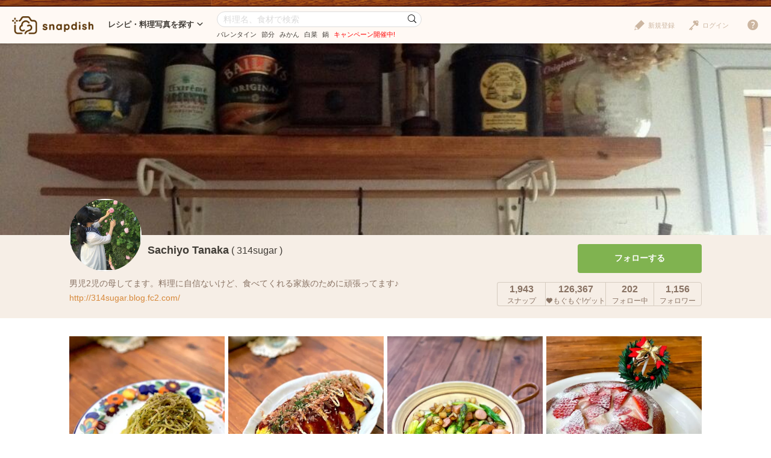

--- FILE ---
content_type: text/html; charset=UTF-8
request_url: https://snapdish.jp/user/314sugar
body_size: 11597
content:
<!DOCTYPE html>
<html lang="ja">
<head prefix="og: http://ogp.me/ns# fb: http://ogp.me/ns/fb# article: http://ogp.me/ns/article#">
<!-- Google Tag Manager -->
<link rel="stylesheet" href="/static/v4/pc/css/v3_pc.css?v=20160125"><link rel="stylesheet" href="/static/v4/pc/css/v4_pc.css?v=20230701"><link rel="stylesheet" href="/v3/pc/css/jquery-ui-1.10.4.custom.css?v=20151221"><style>.user-detail__count{color:#897364}.user__wrapper{background-color:#fff;padding:20px 0 20px}.user__title{color:#666;font-weight:bold;padding:2px 0 2px 8px;margin-bottom:15px;font-size:14px;background-color:#f2f2f2}.user__block{display:table;padding-bottom:10px}.user__block-image{display:table-cell;width:278px;padding-right:20px}.user__block-image img{width:258px}.user__block-image-product{display:table-cell;width:170px;padding-right:20px}.user__block-image-product img{width:150px}.user__block-text{display:table-cell;vertical-align:middle;width:514px;padding-right:20px}.user__block-text-product{display:table-cell;vertical-align:middle;width:630px;padding-right:20px}.user__block-text-upper{font-weight:bold;color:#423a35;font-size:18px}.user__block-text-upper a{color:#423a35}.user__block-text-upper a:hover{text-decoration:underline}.user__block-text-lower{color:#666;font-size:14px}.user__block-link{display:table-cell;vertical-align:bottom;width:258px}.user__block-link-relative{position:relative}.user__block-link a{display:block;width:100%;padding:8px 0;color:#d7893c;border:1px solid #d7893c;border-radius:4px;text-decoration:none;text-align:center}.user__block-link a:hover{background-color:#d7893c;color:#fff}.user__block-link a i{position:absolute;font-size:20px;top:50%;right:0;margin-top:-10px}.user__block-link a:hover i{color:#fff}.user__open-trigger{margin:20px 0;text-align:center}.user__open-trigger a{display:block;cursor:pointer;border:dashed 1px #999;color:#999;border-radius:5px;padding:20px 0}.user__open-trigger a:hover{background-color:#ebebeb;text-decoration:none}section.user__product{border-bottom:dashed 1px #b2b2b2;padding-top:15px}.user__products section.user__product:last-of-type{border-bottom:1px solid #fff}.article-list.list--user .article,.article-list.list--user .campaign,.article-list.list--user .product{width:258px;margin-right:6px}.article__image a{height:189px;background-repeat:no-repeat;position:relative;overflow:hidden}.article__image a img{position:absolute;top:50%;bottom:50%;margin:auto;height:auto}.article__user{margin-top:-22.5px;padding:0 15px}.article__user .user__icon img{width:45px;height:45px}.article__user .user__name{left:64px;bottom:1px}.article__summary{padding:6px 15px}.article__name a{color:#423a35}.article__name a:hover{text-decoration:underline}.article__recipe a{color:#d3a433}.article__count{right:15px}</style><script>(function(w,d,s,l,i){w[l]=w[l]||[];w[l].push({'gtm.start':new Date().getTime(),event:'gtm.js'});var f=d.getElementsByTagName(s)[0],j=d.createElement(s),dl=l!='dataLayer'?'&l='+l:'';j.async=true;j.src='https://www.googletagmanager.com/gtm.js?id='+i+dl;f.parentNode.insertBefore(j,f);})(window,document,'script','dataLayer','GTM-NHD5SB');</script>
<!-- End Google Tag Manager -->
<!-- Clarity tracking code for https://snapdish.jp/ -->
<script>(function(c,l,a,r,i,t,y){c[a]=c[a]||function(){(c[a].q=c[a].q||[]).push(arguments)};t=l.createElement(r);t.async=1;t.src="https://www.clarity.ms/tag/"+i+"?ref=bwt";y=l.getElementsByTagName(r)[0];y.parentNode.insertBefore(t,y);})(window,document,"clarity","script","hy4udg4wez");</script>
<!-- End Clarity tracking code for https://snapdish.jp/ -->
<meta charset="utf-8">
<!--[if lt IE 9]><meta http-equiv="X-UA-Compatible" content="IE=edge, chrome=1"><![endif]-->
<title>Sachiyo Tanaka(314sugar)さんのSnapdishの料理写真・レシピ投稿一覧</title>
<link title="SnapDish[お料理ニュース]" href="https://snapdish.jp/rss/pickup.rss" rel="alternate" type="application/rss+xml">
<meta name="description" content="Sachiyo Tanaka(314sugar)さんのSnapdishの料理写真・レシピ投稿一覧ページです。「男児2児の母してます。料理に自信ないけど、食べてくれる家族のために頑張ってます♪」">
<meta name="keywords" content="レシピ,料理,まとめ,アイデア,人気,無料,カメラ,アプリ,スナップディッシュ,すなっぷでぃっしゅ">
<meta name="author" content="Snapdish, Inc.">
<meta name="google-site-verification" content="xrWMCV-5fEnMbNZBZ5TzaJeQXB5SZu4NXX9jxadzGQI"/>
<meta name="apple-itunes-app" content="app-id=439571223">
<meta name="google-play-app" content="app-id=com.vuzz.snapdish">
<link rel="alternate" href="android-app://com.vuzz.snapdish/snapdish/profile?id=52e9bc157dad31181c65334a"/>
<link rel="alternate" href="ios-app://439571223/profile?id=52e9bc157dad31181c65334a"/>
<script type="application/ld+json">
{
"@context": "http://schema.org",
"@type": "WebSite",
"url": "https://snapdish.jp/",
"potentialAction": {
"@type": "SearchAction",
"target": "https://snapdish.jp/search/{keyword}",
"query-input": "required name=keyword"
}
}
</script>
<meta property="fb:pages" content="163376383715846"/>
<meta property="fb:app_id" content="167448629982262">
<meta property="og:title" content="Sachiyo Tanaka(314sugar)さんのSnapdishの料理写真・レシピ投稿一覧です。 | Snapdish[スナップディッシュ]">
<meta property="og:description" content="Sachiyo Tanaka(314sugar)さんのプロフィールです。「男児2児の母してます。料理に自信ないけど、食べてくれる家族のために頑張ってます♪」みんなのレシピ（作り方）・料理写真、まとめ投稿が2000万超。人気やお気に入りの料理アイデアを集めて、お料理の参考にできる。料理写真をおいしく加工できる無料カメラアプリで、自分のレシピや料理写真を記録・公開することもできる。">
<meta property="og:site_name" content="レシピと献立アイデア2900万皿のAI料理カメラアプリ | Snapdish">
<meta property="og:type" content="article">
<meta property="og:url" content="https://snapdish.jp/314sugar">
<meta property="og:image" content="https://s3-ap-northeast-1.amazonaws.com/snpd-tokyo-user-profile-icon/52e9bc157dad31181c65334a.jpg">
<meta name="twitter:card" content="gallery">
<meta name="twitter:image0" content="https://cdn.snapdish.co/photo/dish/6253c8dd1fde7658c021d228/crop/340.webp">
<meta name="twitter:image1" content="https://cdn.snapdish.co/photo/dish/6252377aac44905837455fde/crop/340.webp">
<meta name="twitter:image2" content="https://cdn.snapdish.co/photo/dish/625235faac44905837455fc8/crop/340.webp">
<meta name="twitter:image3" content="https://cdn.snapdish.co/photo/dish/61c566d41eae620641908443/crop/340.webp">
<meta name="twitter:site" content="@SnapDishJP">
<meta name="twitter:domain" content="https://snapdish.co/user/314sugar">
<script type="application/ld+json">
{
"@context": "https://schema.org",
"@type": "BreadcrumbList",
"itemListElement": [
{
"@type": "ListItem",
"position": 1,
"name": "ホーム",
"item": "https://snapdish.jp/"
}
,{
"@type": "ListItem",
"position": 2,
"name": "「Sachiyo Tanaka」さんの料理写真/レシピ",
"item": "https://snapdish.jp/user/314sugar"
}
]
}
</script>
<meta http-equiv="Pragma" content="no-cache">
<meta http-equiv="Cache-Control" content="no-cache">
<meta http-equiv="Expires" content="Thu, 01 Dec 1994 16:00:00 GMT">
<link title="Sachiyo Tanakaさんのレシピ投稿|Snapdish" href="https://snapdish.jp/user/52e9bc157dad31181c65334a/recipe.rss" rel="alternate" type="application/rss+xml">
<link title="Sachiyo Tanakaさんの料理写真投稿|Snapdish" href="https://snapdish.jp/user/52e9bc157dad31181c65334a.rss" rel="alternate" type="application/rss+xml">
<link rel="canonical" href="https://snapdish.jp/user/314sugar">
<link href='/osd.xml' rel='search' title='SnapDish' type='application/opensearchdescription+xml'>
<script>(function(i,s,o,g,r,a,m){i['GoogleAnalyticsObject']=r;i[r]=i[r]||function(){(i[r].q=i[r].q||[]).push(arguments)},i[r].l=1*new Date();a=s.createElement(o),m=s.getElementsByTagName(o)[0];a.async=1;a.src=g;m.parentNode.insertBefore(a,m)})(window,document,'script','//www.google-analytics.com/analytics.js','ga');ga('create','UA-39316611-15','auto');ga('require','displayfeatures');ga('set','dimension1','notlogin');ga('send','pageview',{'page':'/user/314sugar'});</script>
<!-- Facebook Pixel Code -->
<script>!function(f,b,e,v,n,t,s){if(f.fbq)return;n=f.fbq=function(){n.callMethod?n.callMethod.apply(n,arguments):n.queue.push(arguments)};if(!f._fbq)f._fbq=n;n.push=n;n.loaded=!0;n.version='2.0';n.queue=[];t=b.createElement(e);t.async=!0;t.src=v;s=b.getElementsByTagName(e)[0];s.parentNode.insertBefore(t,s)}(window,document,'script','https://connect.facebook.net/en_US/fbevents.js');fbq('init','843986018998617');fbq('track','PageView');</script>
<noscript><img height="1" width="1" style="display:none" src="https://www.facebook.com/tr?id=843986018998617&ev=PageView&noscript=1"/></noscript>
<!-- End Facebook Pixel Code -->
</head>
<body>
<!-- Google Tag Manager (noscript) -->
<noscript><iframe src="https://www.googletagmanager.com/ns.html?id=GTM-NHD5SB" height="0" width="0" style="display:none;visibility:hidden"></iframe></noscript>
<!-- End Google Tag Manager (noscript) -->
<script>fbq('track','ViewContent',{content_ids:'Sachiyo Tanaka(314sugar)さんのSnapdishの料理写真・レシピ投稿一覧'});</script>
<header class="header">
<div class="header__logo">
<a href="/" title="SnapDish Food Camera"></a>
</div>
<nav class="header__nav">
<div class="nav__title">レシピ・料理写真を探す<i class="icon-down-open-mini"></i></div>
<div class="nav__body">
<div class="nav__inner">
<div class="nav__group">
<div class="group__title"><i class="icon-sd-recipe"></i>人気と新着のレシピ・料理写真</div>
<ul class="group__list">
<li><a href="/popular/homemade">人気の手料理</a></li>
<li><a href="/popular/recipes">人気のレシピ</a></li>
<li><a href="/popular/cookedit">人気のつくフォト</a></li>
<li><a href="/officials">おすすめ公式アカウント</a></li>
<li><a href="/recently">みんなの新着料理</a></li>
</ul>
</div>
<div class="nav__group">
<div class="group__title"><i class="icon-sd-category02"></i>人気のカテゴリ</div>
<ul class="group__list">
<li><a href="/dir/1585">キャラ弁</a></li>
<li><a href="/dir/1767">旬野菜（夏）</a></li>
<li><a href="/dir/712">お弁当</a></li>
<li><a href="/dir/715">簡単料理</a></li>
<li><a href="/dir/716">ヘルシー/ダイエット</a></li>
<li><a href="/dir/717">節約料理</a></li>
</ul>
<ul class="group__list">
<li><a href="/dir/718">お菓子</a></li>
<li><a href="/dir/714">キャラクター</a></li>
<li><a href="/dir/713">お誕生日</a></li>
<li><a href="/dir/96">パスタ</a></li>
<li><a href="/dir/719">ケーキ</a></li>
<li class="nav__more"><a href="/dir/">カテゴリ一覧</a></li>
</ul>
</div>
<div class="nav__group">
<div class="group__title"><i class="icon-sd-book"></i>人気のレシピ・料理まとめ</div>
<ul class="group__list">
<li><a href="/books/695f64398ad79a541f6055a2/">旬を食べよう！みかん活用大辞典</a></li>
<li><a href="/books/694ce465103b988332793b01/">お正月太り解消！リセットごはん♪</a></li>
<li><a href="/books/694ce8fe723f14bf14a82512/">【第2弾】パーティーシーズンはチーズを楽</a></li>
<li><a href="/books/6943b3f8ca2b70ab18d9df4e/">知れば選びたくなる！【アメリカ産SSAP</a></li>
<li><a href="/books/6940eb6649fcb1b5f48ce3e3/">1年のご褒美♡贅沢おうちごはん♪</a></li>
<li class="nav__more"><a href="/books/">レシピ・料理まとめ一覧</a></li>
</ul>
</div>
</div>
</div>
</nav><!-- /.header__nav -->
<div class="header__search">
<div id="search-form" itemscope itemtype="http://schema.org/WebSite">
<meta itemprop="url" content="https://snapdish.jp/">
<form action="/search/" method="GET" itemprop="potentialAction" itemscope itemtype="http://schema.org/SearchAction">
<meta itemprop="target" content="https://snapdish.jp/search/?keyword={keyword}">
<input type="text" name="keyword" placeholder="料理名、食材で検索" value="" itemprop="query-input" required>
<button type="submit"><i class="icon-sd-search02"></i></button>
</form>
<div class="search__keyword">
<ul class="hdSeasonal">
<li class="word"><a href="/search/%E3%83%90%E3%83%AC%E3%83%B3%E3%82%BF%E3%82%A4%E3%83%B3" target="_blank">バレンタイン</a></li>
<li class="word"><a href="/search/%E7%AF%80%E5%88%86" target="_blank">節分</a></li>
<li class="word"><a href="/search/%E3%81%BF%E3%81%8B%E3%82%93" target="_blank">みかん</a></li>
<li class="word"><a href="/search/%E7%99%BD%E8%8F%9C" target="_blank">白菜</a></li>
<li class="word"><a href="/search/%E9%8D%8B" target="_blank">鍋</a></li>
</ul>
<div class="keyword__promotion"><a href="/officials/past/case/" class="jQ-track--click" data-track="campaign-page__header"><span style="color:red">キャンペーン開催中!</span></a></div>
</div>
</div>
</div><!-- /.header__search -->
<div class="header__menu">
<div class="header__login is-notlogin">
<a href="/login/" class="jQ-login"><i class="icon-sd-login"></i>ログイン</a>
</div>
<div class="header__signup is-notlogin">
<span class="jQ-signup">
<i class="icon-sd-signup"></i>新規登録
</span>
</div>
<div class="header__loginmenu">
<div class="header__mymenu is-login">
<img id="myicon" src="" alt=""><span class="mymenu__name jQ-myprofile-name"></span>
<div class="mymenu__body">
<ul class="mymenu__list">
<li><a href="/feed">フィード</a></li>
<li><a class="jQ-myprofile-link">プロフィール</a></li>
<li><a href="https://snapdish.jp/settings/">設定</a></li>
<li><a href="/plugin/me">プラグイン設定</a></li>
<li><span class="jQ-logout">ログアウト</span></li>
</ul>
</div>
</div>
</div>
</div>
<div class="header__help">
<i class="icon-sd-help"></i>
<div class="help__body">
<ul class="help__list">
<li><a href="https://corp.snapdish.jp/service/">Snapdishについて</a></li>
<li><a href="/get_app/">無料アプリをダウンロード</a></li>
<li class="separate"><a href="http://www.facebook.com/SnapDish" target="_blank">Facebook</a></li>
<li><a href="https://twitter.com/snapdish" target="_blank">Twitter</a></li>
<li><a href="https://jp.pinterest.com/snapdishfoodcam/">Pinterest</a></li>
<li class="separate"><a href="/privacy.html">プライバシー</a></li>
<li><a href="/terms.html">規約</a></li>
<li class="separate"><a href="/guideline.html">ガイドライン</a></li>
<li><a href="https://snapdish.zendesk.com/hc/ja" target="_blank">ヘルプ</a></li>
<li class="separate select-language jQ-selectLanguage--header">
Language : 日本語
<ul class="language__list">
<li class="jQ-lang--ja">日本語</li>
<li class="jQ-lang--en">English</li>
</ul>
</li>
</ul>
</div>
</div>
</header>
<div class="wrap">
<div id="contents" class="p-user">
<div class="user-image" style="background-image:url(https://s3-ap-northeast-1.amazonaws.com/snpd-tokyo-user-profile-cover/52e9bc157dad31181c65334a.jpg?1769034581.02)"></div>
<div class="user-detail">
<div class="user-detail__info">
<div class="user-detail__icon" style="width: 120px; height: 120px; overflow: hidden; border-radius: 50%; background-color: #ffffff;">
<img src="https://s3-ap-northeast-1.amazonaws.com/snpd-tokyo-user-profile-icon/52e9bc157dad31181c65334a.jpg" alt="Sachiyo Tanaka" title="Sachiyo Tanaka" style="width: 100%; height: 100%; object-fit: cover;" onerror="this.onerror=null; this.src='https://cdn.snapdish.co/photo/user/user_default_icon/small';">
</div>
<div class="user-detail__account">
<h1 class="user-detail__name">Sachiyo Tanaka</h1>
<div class="user-detail__screenname">( 314sugar )</div>
<div class="user-detail__badge"></div>
</div>
<div class="user-detail__bio">
男児2児の母してます。料理に自信ないけど、食べてくれる家族のために頑張ってます♪
</div>
<div class="user-detail__link">
<div class="link--url"><a href="http://314sugar.blog.fc2.com/" target="_blank" rel="nofollow">http://314sugar.blog.fc2.com/</a></div>
</div>
</div>
<div class="user-detail__btnarea">
<div class="user-detail__follow">
<div class="jQ-follow btn btn--middle btn--follow" data-uid="52e9bc157dad31181c65334a">フォローする</div>
</div>
<div class="user-detail__count">
<ul>
<li class="detail-count__post">
<span class="count">1,943</span><br>スナップ
</li>
<li class="detail-count__yummy">
<span class="count">126,367</span><br><i class="icon-sd-yummy"></i>もぐもぐ!ゲット
</li>
<li class="detail-count__following">
<span class="count">202</span><br>フォロー中
</li>
<li class="detail-count__followers">
<span class="count">1,156</span><br>フォロワー
</li>
</ul>
</div>
</div>
</div><!-- /.user-detail -->
<div class="user__wrapper">
<div class="contents-body">
<div class="article-list list--user jQ-userposts" data-endno="30">
<article class="article jQ-check" data-did="6253c8dd1fde7658c021d228">
<div class="article__image">
<a href="/d/vHz08a" target="_blank">
<img src="//snpd-tokyo-web.s3-ap-northeast-1.amazonaws.com/img/dummy.png" class="lazy" data-original="//cdn.snapdish.co/photo/dish/6253c8dd1fde7658c021d228/crop/340.webp" style="background-image:url(/static//v4/pc/img/lazy.png)" alt="Snapdishの料理写真:簡単☆しそベーゼパスタ">
</a>
</div>
<div class="article__user">
<div class="user__icon">
<a href="/user/314sugar">
<img src="https://s3-ap-northeast-1.amazonaws.com/snpd-tokyo-user-profile-icon/52e9bc157dad31181c65334a_small.jpg" onerror="this.onerror=null; this.src='https://cdn.snapdish.co/photo/user/user_default_icon/small';">
</a>
</div>
<div class="user__name">
<a href="/user/314sugar">Sachiyo Tanaka</a>
</div>
</div>
<div class="article__summary">
<div class="article__name" data-title="簡単☆しそベーゼパスタ">
<a href="/d/vHz08a" target="_blank">
簡単 しそベーゼパスタ
</a>
</div>
<div class="article__comments">
フォークの日 4月9日 スパゲティ バジルソース シ
...
</div>
<div class="article__recipe">
<i class="icon-sd-recipe"></i><a href="/d/vHz08a" target="_blank">レシピをチェック</a>
</div>
</div>
<div class="article__count">
<ul>
<li class="yummy"><i class="icon-sd-yummy"></i>37</li>
<li class="comment"><i class="icon-sd-comment"></i>1</li>
<li class="resnap"><i class="icon-sd-resnap"></i>2</li>
</ul>
</div>
<div class="article__btn">
<ul>
<li id="star-6253c8dd1fde7658c021d228" class="btn--star jQ-star" data-did="6253c8dd1fde7658c021d228"><i class="icon-sd-favorite"></i>保存</li>
<li id="yummy-6253c8dd1fde7658c021d228" class="btn--yummy jQ-yummy" data-did="6253c8dd1fde7658c021d228"><i class="icon-sd-yummy"></i></li>
</ul>
</div>
</article>
<article class="article jQ-check" data-did="6252377aac44905837455fde">
<div class="article__image">
<a href="/d/uLquDa" target="_blank">
<img src="//snpd-tokyo-web.s3-ap-northeast-1.amazonaws.com/img/dummy.png" class="lazy" data-original="//cdn.snapdish.co/photo/dish/6252377aac44905837455fde/crop/340.webp" style="background-image:url(/static//v4/pc/img/lazy.png)" alt="Snapdishの料理写真:半熟卵の豚キャベツのオムレツ～豚平焼き～">
</a>
</div>
<div class="article__user">
<div class="user__icon">
<a href="/user/314sugar">
<img src="https://s3-ap-northeast-1.amazonaws.com/snpd-tokyo-user-profile-icon/52e9bc157dad31181c65334a_small.jpg" onerror="this.onerror=null; this.src='https://cdn.snapdish.co/photo/user/user_default_icon/small';">
</a>
</div>
<div class="user__name">
<a href="/user/314sugar">Sachiyo Tanaka</a>
</div>
</div>
<div class="article__summary">
<div class="article__name" data-title="半熟卵の豚キャベツのオムレツ～豚平焼き～">
<a href="/d/uLquDa" target="_blank">
半熟卵の豚キャベツのオムレツ 豚平焼き
</a>
</div>
<div class="article__comments">
半熟卵　 豚平焼き　 キャベツ　 豚肉 簡単料理 節
...
</div>
<div class="article__recipe">
<i class="icon-sd-recipe"></i><a href="/d/uLquDa" target="_blank">レシピをチェック</a>
</div>
</div>
<div class="article__count">
<ul>
<li class="yummy"><i class="icon-sd-yummy"></i>55</li>
<li class="comment"><i class="icon-sd-comment"></i>1</li>
<li class="resnap"><i class="icon-sd-resnap"></i>2</li>
</ul>
</div>
<div class="article__btn">
<ul>
<li id="star-6252377aac44905837455fde" class="btn--star jQ-star" data-did="6252377aac44905837455fde"><i class="icon-sd-favorite"></i>保存</li>
<li id="yummy-6252377aac44905837455fde" class="btn--yummy jQ-yummy" data-did="6252377aac44905837455fde"><i class="icon-sd-yummy"></i></li>
</ul>
</div>
</article>
<article class="article jQ-check" data-did="625235faac44905837455fc8">
<div class="article__image">
<a href="/d/OCHCza" target="_blank">
<img src="//snpd-tokyo-web.s3-ap-northeast-1.amazonaws.com/img/dummy.png" class="lazy" data-original="//cdn.snapdish.co/photo/dish/625235faac44905837455fc8/crop/340.webp" style="background-image:url(/static//v4/pc/img/lazy.png)" alt="Snapdishの料理写真:ソーセージとアスパラとじゃがいものソテー">
</a>
</div>
<div class="article__user">
<div class="user__icon">
<a href="/user/314sugar">
<img src="https://s3-ap-northeast-1.amazonaws.com/snpd-tokyo-user-profile-icon/52e9bc157dad31181c65334a_small.jpg" onerror="this.onerror=null; this.src='https://cdn.snapdish.co/photo/user/user_default_icon/small';">
</a>
</div>
<div class="user__name">
<a href="/user/314sugar">Sachiyo Tanaka</a>
</div>
</div>
<div class="article__summary">
<div class="article__name" data-title="ソーセージとアスパラとじゃがいものソテー">
<a href="/d/OCHCza" target="_blank">
ソーセージとアスパラとじゃがいものソテー
</a>
</div>
<div class="article__comments">
ソーセージ　 アスパラガス　 じゃがいも 焼く 炒め物
</div>
<div class="article__recipe">
<i class="icon-sd-recipe"></i><a href="/d/OCHCza" target="_blank">レシピをチェック</a>
</div>
</div>
<div class="article__count">
<ul>
<li class="yummy"><i class="icon-sd-yummy"></i>22</li>
<li class="comment"><i class="icon-sd-comment"></i>1</li>
<li class="resnap"><i class="icon-sd-resnap"></i>1</li>
</ul>
</div>
<div class="article__btn">
<ul>
<li id="star-625235faac44905837455fc8" class="btn--star jQ-star" data-did="625235faac44905837455fc8"><i class="icon-sd-favorite"></i>保存</li>
<li id="yummy-625235faac44905837455fc8" class="btn--yummy jQ-yummy" data-did="625235faac44905837455fc8"><i class="icon-sd-yummy"></i></li>
</ul>
</div>
</article>
<article class="article jQ-check" data-did="61c566d41eae620641908443">
<div class="article__image">
<a href="/d/auSr0a" target="_blank">
<img src="//snpd-tokyo-web.s3-ap-northeast-1.amazonaws.com/img/dummy.png" class="lazy" data-original="//cdn.snapdish.co/photo/dish/61c566d41eae620641908443/crop/340.webp" style="background-image:url(/static//v4/pc/img/lazy.png)" alt="Snapdishの料理写真:ダブルチョコレート・チーズケーキ">
</a>
</div>
<div class="article__user">
<div class="user__icon">
<a href="/user/314sugar">
<img src="https://s3-ap-northeast-1.amazonaws.com/snpd-tokyo-user-profile-icon/52e9bc157dad31181c65334a_small.jpg" onerror="this.onerror=null; this.src='https://cdn.snapdish.co/photo/user/user_default_icon/small';">
</a>
</div>
<div class="user__name">
<a href="/user/314sugar">Sachiyo Tanaka</a>
</div>
</div>
<div class="article__summary">
<div class="article__name" data-title="ダブルチョコレート・チーズケーキ">
<a href="/d/auSr0a" target="_blank">
ダブルチョコレート チーズケーキ
</a>
</div>
<div class="article__comments">
クリスマスケーキ ケーキ クリスマス いちご チーズ
...
</div>
<div class="article__recipe">
<i class="icon-sd-recipe"></i><a href="/d/auSr0a" target="_blank">レシピをチェック</a>
</div>
</div>
<div class="article__count">
<ul>
<li class="yummy"><i class="icon-sd-yummy"></i>46</li>
<li class="comment"><i class="icon-sd-comment"></i>1</li>
<li class="resnap"><i class="icon-sd-resnap"></i>1</li>
</ul>
</div>
<div class="article__btn">
<ul>
<li id="star-61c566d41eae620641908443" class="btn--star jQ-star" data-did="61c566d41eae620641908443"><i class="icon-sd-favorite"></i>保存</li>
<li id="yummy-61c566d41eae620641908443" class="btn--yummy jQ-yummy" data-did="61c566d41eae620641908443"><i class="icon-sd-yummy"></i></li>
</ul>
</div>
</article>
<article class="article jQ-check" data-did="61a05112f0e748062d605bf8">
<div class="article__image">
<a href="/d/S4H4baa" target="_blank">
<img src="//snpd-tokyo-web.s3-ap-northeast-1.amazonaws.com/img/dummy.png" class="lazy" data-original="//cdn.snapdish.co/photo/dish/61a05112f0e748062d605bf8/crop/340.webp" style="background-image:url(/static//v4/pc/img/lazy.png)" alt="Snapdishの料理写真:ビーフシチュー">
</a>
</div>
<div class="article__user">
<div class="user__icon">
<a href="/user/314sugar">
<img src="https://s3-ap-northeast-1.amazonaws.com/snpd-tokyo-user-profile-icon/52e9bc157dad31181c65334a_small.jpg" onerror="this.onerror=null; this.src='https://cdn.snapdish.co/photo/user/user_default_icon/small';">
</a>
</div>
<div class="user__name">
<a href="/user/314sugar">Sachiyo Tanaka</a>
</div>
</div>
<div class="article__summary">
<div class="article__name" data-title="ビーフシチュー">
<a href="/d/S4H4baa" target="_blank">
ビーフシチュー
</a>
</div>
<div class="article__comments">
彼の誕生日ディナーに ビーフシチュー クックパ
...
</div>
</div>
<div class="article__count">
<ul>
<li class="yummy"><i class="icon-sd-yummy"></i>46</li>
<li class="comment"><i class="icon-sd-comment"></i>1</li>
<li class="resnap"><i class="icon-sd-resnap"></i>2</li>
</ul>
</div>
<div class="article__btn">
<ul>
<li id="star-61a05112f0e748062d605bf8" class="btn--star jQ-star" data-did="61a05112f0e748062d605bf8"><i class="icon-sd-favorite"></i>保存</li>
<li id="yummy-61a05112f0e748062d605bf8" class="btn--yummy jQ-yummy" data-did="61a05112f0e748062d605bf8"><i class="icon-sd-yummy"></i></li>
</ul>
</div>
</article>
<article class="article jQ-check" data-did="617e4baec53fd4063653e9cf">
<div class="article__image">
<a href="/d/191X0a" target="_blank">
<img src="//snpd-tokyo-web.s3-ap-northeast-1.amazonaws.com/img/dummy.png" class="lazy" data-original="//cdn.snapdish.co/photo/dish/617e4baec53fd4063653e9cf/crop/340.webp" style="background-image:url(/static//v4/pc/img/lazy.png)" alt="Snapdishの料理写真:スープカレー　人参とピーマンのきんぴら　茄子とピーマンの揚げ浸し　海老とキノコのアヒージョ">
</a>
</div>
<div class="article__user">
<div class="user__icon">
<a href="/user/314sugar">
<img src="https://s3-ap-northeast-1.amazonaws.com/snpd-tokyo-user-profile-icon/52e9bc157dad31181c65334a_small.jpg" onerror="this.onerror=null; this.src='https://cdn.snapdish.co/photo/user/user_default_icon/small';">
</a>
</div>
<div class="user__name">
<a href="/user/314sugar">Sachiyo Tanaka</a>
</div>
</div>
<div class="article__summary">
<div class="article__name" data-title="スープカレー　人参とピーマンのきんぴら　茄子とピーマンの揚げ浸し　海老とキノコのアヒージョ">
<a href="/d/191X0a" target="_blank">
スープカレー　人参とピーマンのきんぴら　茄子とピーマンの
...
</a>
</div>
<div class="article__comments">
4品一気に作り置き
</div>
</div>
<div class="article__count">
<ul>
<li class="yummy"><i class="icon-sd-yummy"></i>23</li>
<li class="comment"><i class="icon-sd-comment"></i>1</li>
<li class="resnap"><i class="icon-sd-resnap"></i>2</li>
</ul>
</div>
<div class="article__btn">
<ul>
<li id="star-617e4baec53fd4063653e9cf" class="btn--star jQ-star" data-did="617e4baec53fd4063653e9cf"><i class="icon-sd-favorite"></i>保存</li>
<li id="yummy-617e4baec53fd4063653e9cf" class="btn--yummy jQ-yummy" data-did="617e4baec53fd4063653e9cf"><i class="icon-sd-yummy"></i></li>
</ul>
</div>
</article>
<article class="article jQ-check" data-did="616ab3d7023bde0629140544">
<div class="article__image">
<a href="/d/HWP8ya" target="_blank">
<img src="//snpd-tokyo-web.s3-ap-northeast-1.amazonaws.com/img/dummy.png" class="lazy" data-original="//cdn.snapdish.co/photo/dish/616ab3d7023bde0629140544/crop/340.webp" style="background-image:url(/static//v4/pc/img/lazy.png)" alt="Snapdishの料理写真:いちじくタルト">
</a>
</div>
<div class="article__user">
<div class="user__icon">
<a href="/user/314sugar">
<img src="https://s3-ap-northeast-1.amazonaws.com/snpd-tokyo-user-profile-icon/52e9bc157dad31181c65334a_small.jpg" onerror="this.onerror=null; this.src='https://cdn.snapdish.co/photo/user/user_default_icon/small';">
</a>
</div>
<div class="user__name">
<a href="/user/314sugar">Sachiyo Tanaka</a>
</div>
</div>
<div class="article__summary">
<div class="article__name" data-title="いちじくタルト">
<a href="/d/HWP8ya" target="_blank">
いちじくタルト
</a>
</div>
<div class="article__recipe">
<i class="icon-sd-recipe"></i><a href="/d/HWP8ya" target="_blank">レシピをチェック</a>
</div>
</div>
<div class="article__count">
<ul>
<li class="yummy"><i class="icon-sd-yummy"></i>52</li>
<li class="resnap"><i class="icon-sd-resnap"></i>4</li>
</ul>
</div>
<div class="article__btn">
<ul>
<li id="star-616ab3d7023bde0629140544" class="btn--star jQ-star" data-did="616ab3d7023bde0629140544"><i class="icon-sd-favorite"></i>保存</li>
<li id="yummy-616ab3d7023bde0629140544" class="btn--yummy jQ-yummy" data-did="616ab3d7023bde0629140544"><i class="icon-sd-yummy"></i></li>
</ul>
</div>
</article>
<article class="article jQ-check" data-did="615a5f1f3e757b063a5889fc">
<div class="article__image">
<a href="/d/ymbKya" target="_blank">
<img src="//snpd-tokyo-web.s3-ap-northeast-1.amazonaws.com/img/dummy.png" class="lazy" data-original="//cdn.snapdish.co/photo/dish/615a5f1f3e757b063a5889fc/crop/340.webp" style="background-image:url(/static//v4/pc/img/lazy.png)" alt="Snapdishの料理写真:アヒージョの残りでパスタ">
</a>
</div>
<div class="article__user">
<div class="user__icon">
<a href="/user/314sugar">
<img src="https://s3-ap-northeast-1.amazonaws.com/snpd-tokyo-user-profile-icon/52e9bc157dad31181c65334a_small.jpg" onerror="this.onerror=null; this.src='https://cdn.snapdish.co/photo/user/user_default_icon/small';">
</a>
</div>
<div class="user__name">
<a href="/user/314sugar">Sachiyo Tanaka</a>
</div>
</div>
<div class="article__summary">
<div class="article__name" data-title="アヒージョの残りでパスタ">
<a href="/d/ymbKya" target="_blank">
アヒージョの残りでパスタ
</a>
</div>
</div>
<div class="article__count">
<ul>
<li class="yummy"><i class="icon-sd-yummy"></i>41</li>
<li class="comment"><i class="icon-sd-comment"></i>2</li>
<li class="resnap"><i class="icon-sd-resnap"></i>1</li>
</ul>
</div>
<div class="article__btn">
<ul>
<li id="star-615a5f1f3e757b063a5889fc" class="btn--star jQ-star" data-did="615a5f1f3e757b063a5889fc"><i class="icon-sd-favorite"></i>保存</li>
<li id="yummy-615a5f1f3e757b063a5889fc" class="btn--yummy jQ-yummy" data-did="615a5f1f3e757b063a5889fc"><i class="icon-sd-yummy"></i></li>
</ul>
</div>
</article>
<article class="article jQ-check" data-did="5eb10276cdc4d106e5255785">
<div class="article__image">
<a href="/d/qKTina" target="_blank">
<img src="//snpd-tokyo-web.s3-ap-northeast-1.amazonaws.com/img/dummy.png" class="lazy" data-original="//cdn.snapdish.co/photo/dish/5eb10276cdc4d106e5255785/crop/340.webp" style="background-image:url(/static//v4/pc/img/lazy.png)" alt="Snapdishの料理写真:カレーポテトピッツァ">
</a>
</div>
<div class="article__user">
<div class="user__icon">
<a href="/user/314sugar">
<img src="https://s3-ap-northeast-1.amazonaws.com/snpd-tokyo-user-profile-icon/52e9bc157dad31181c65334a_small.jpg" onerror="this.onerror=null; this.src='https://cdn.snapdish.co/photo/user/user_default_icon/small';">
</a>
</div>
<div class="user__name">
<a href="/user/314sugar">Sachiyo Tanaka</a>
</div>
</div>
<div class="article__summary">
<div class="article__name" data-title="カレーポテトピッツァ">
<a href="/d/qKTina" target="_blank">
カレーポテトピッツァ
</a>
</div>
<div class="article__comments">
こどもの日 お昼ご飯 ピザ
</div>
</div>
<div class="article__count">
<ul>
<li class="yummy"><i class="icon-sd-yummy"></i>46</li>
<li class="comment"><i class="icon-sd-comment"></i>1</li>
<li class="resnap"><i class="icon-sd-resnap"></i>1</li>
</ul>
</div>
<div class="article__btn">
<ul>
<li id="star-5eb10276cdc4d106e5255785" class="btn--star jQ-star" data-did="5eb10276cdc4d106e5255785"><i class="icon-sd-favorite"></i>保存</li>
<li id="yummy-5eb10276cdc4d106e5255785" class="btn--yummy jQ-yummy" data-did="5eb10276cdc4d106e5255785"><i class="icon-sd-yummy"></i></li>
</ul>
</div>
</article>
<article class="article jQ-check" data-did="5eb101fe6e354b06c770a8bb">
<div class="article__image">
<a href="/d/vmnnfa" target="_blank">
<img src="//snpd-tokyo-web.s3-ap-northeast-1.amazonaws.com/img/dummy.png" class="lazy" data-original="//cdn.snapdish.co/photo/dish/5eb101fe6e354b06c770a8bb/crop/340.webp" style="background-image:url(/static//v4/pc/img/lazy.png)" alt="Snapdishの料理写真:照り焼きチキンピッツァ">
</a>
</div>
<div class="article__user">
<div class="user__icon">
<a href="/user/314sugar">
<img src="https://s3-ap-northeast-1.amazonaws.com/snpd-tokyo-user-profile-icon/52e9bc157dad31181c65334a_small.jpg" onerror="this.onerror=null; this.src='https://cdn.snapdish.co/photo/user/user_default_icon/small';">
</a>
</div>
<div class="user__name">
<a href="/user/314sugar">Sachiyo Tanaka</a>
</div>
</div>
<div class="article__summary">
<div class="article__name" data-title="照り焼きチキンピッツァ">
<a href="/d/vmnnfa" target="_blank">
照り焼きチキンピッツァ
</a>
</div>
<div class="article__comments">
こどもの日 ピザ お昼ご飯
</div>
</div>
<div class="article__count">
<ul>
<li class="yummy"><i class="icon-sd-yummy"></i>41</li>
<li class="comment"><i class="icon-sd-comment"></i>1</li>
<li class="resnap"><i class="icon-sd-resnap"></i>1</li>
</ul>
</div>
<div class="article__btn">
<ul>
<li id="star-5eb101fe6e354b06c770a8bb" class="btn--star jQ-star" data-did="5eb101fe6e354b06c770a8bb"><i class="icon-sd-favorite"></i>保存</li>
<li id="yummy-5eb101fe6e354b06c770a8bb" class="btn--yummy jQ-yummy" data-did="5eb101fe6e354b06c770a8bb"><i class="icon-sd-yummy"></i></li>
</ul>
</div>
</article>
<article class="article jQ-check" data-did="5eb1019f9f24f606e88a233d">
<div class="article__image">
<a href="/d/8jTqLa" target="_blank">
<img src="//snpd-tokyo-web.s3-ap-northeast-1.amazonaws.com/img/dummy.png" class="lazy" data-original="//cdn.snapdish.co/photo/dish/5eb1019f9f24f606e88a233d/crop/340.webp" style="background-image:url(/static//v4/pc/img/lazy.png)" alt="Snapdishの料理写真:アメリカンピッツァ">
</a>
</div>
<div class="article__user">
<div class="user__icon">
<a href="/user/314sugar">
<img src="https://s3-ap-northeast-1.amazonaws.com/snpd-tokyo-user-profile-icon/52e9bc157dad31181c65334a_small.jpg" onerror="this.onerror=null; this.src='https://cdn.snapdish.co/photo/user/user_default_icon/small';">
</a>
</div>
<div class="user__name">
<a href="/user/314sugar">Sachiyo Tanaka</a>
</div>
</div>
<div class="article__summary">
<div class="article__name" data-title="アメリカンピッツァ">
<a href="/d/8jTqLa" target="_blank">
アメリカンピッツァ
</a>
</div>
<div class="article__comments">
こどもの日 ピザ お昼ご飯
</div>
</div>
<div class="article__count">
<ul>
<li class="yummy"><i class="icon-sd-yummy"></i>34</li>
<li class="comment"><i class="icon-sd-comment"></i>1</li>
</ul>
</div>
<div class="article__btn">
<ul>
<li id="star-5eb1019f9f24f606e88a233d" class="btn--star jQ-star" data-did="5eb1019f9f24f606e88a233d"><i class="icon-sd-favorite"></i>保存</li>
<li id="yummy-5eb1019f9f24f606e88a233d" class="btn--yummy jQ-yummy" data-did="5eb1019f9f24f606e88a233d"><i class="icon-sd-yummy"></i></li>
</ul>
</div>
</article>
<article class="article jQ-check" data-did="5e92f5c95c0f4406d14903c1">
<div class="article__image">
<a href="/d/vyLP5a" target="_blank">
<img src="//snpd-tokyo-web.s3-ap-northeast-1.amazonaws.com/img/dummy.png" class="lazy" data-original="//cdn.snapdish.co/photo/dish/5e92f5c95c0f4406d14903c1/crop/340.webp" style="background-image:url(/static//v4/pc/img/lazy.png)" alt="Snapdishの料理写真:ドライフルーツとナッツのクッキー">
</a>
</div>
<div class="article__user">
<div class="user__icon">
<a href="/user/314sugar">
<img src="https://s3-ap-northeast-1.amazonaws.com/snpd-tokyo-user-profile-icon/52e9bc157dad31181c65334a_small.jpg" onerror="this.onerror=null; this.src='https://cdn.snapdish.co/photo/user/user_default_icon/small';">
</a>
</div>
<div class="user__name">
<a href="/user/314sugar">Sachiyo Tanaka</a>
</div>
</div>
<div class="article__summary">
<div class="article__name" data-title="ドライフルーツとナッツのクッキー">
<a href="/d/vyLP5a" target="_blank">
ドライフルーツとナッツのクッキー
</a>
</div>
<div class="article__comments">
クッキー ドライフルーツ　 アーモンド　 ナッツ
</div>
</div>
<div class="article__count">
<ul>
<li class="yummy"><i class="icon-sd-yummy"></i>49</li>
<li class="comment"><i class="icon-sd-comment"></i>1</li>
<li class="resnap"><i class="icon-sd-resnap"></i>2</li>
</ul>
</div>
<div class="article__btn">
<ul>
<li id="star-5e92f5c95c0f4406d14903c1" class="btn--star jQ-star" data-did="5e92f5c95c0f4406d14903c1"><i class="icon-sd-favorite"></i>保存</li>
<li id="yummy-5e92f5c95c0f4406d14903c1" class="btn--yummy jQ-yummy" data-did="5e92f5c95c0f4406d14903c1"><i class="icon-sd-yummy"></i></li>
</ul>
</div>
</article>
<article class="article jQ-check" data-did="5dd156103288d706b5e8e255">
<div class="article__image">
<a href="/d/4fDu0a" target="_blank">
<img src="//snpd-tokyo-web.s3-ap-northeast-1.amazonaws.com/img/dummy.png" class="lazy" data-original="//cdn.snapdish.co/photo/dish/5dd156103288d706b5e8e255/crop/340.webp" style="background-image:url(/static//v4/pc/img/lazy.png)" alt="Snapdishの料理写真:アップルタルト">
</a>
</div>
<div class="article__user">
<div class="user__icon">
<a href="/user/314sugar">
<img src="https://s3-ap-northeast-1.amazonaws.com/snpd-tokyo-user-profile-icon/52e9bc157dad31181c65334a_small.jpg" onerror="this.onerror=null; this.src='https://cdn.snapdish.co/photo/user/user_default_icon/small';">
</a>
</div>
<div class="user__name">
<a href="/user/314sugar">Sachiyo Tanaka</a>
</div>
</div>
<div class="article__summary">
<div class="article__name" data-title="アップルタルト">
<a href="/d/4fDu0a" target="_blank">
アップルタルト
</a>
</div>
<div class="article__recipe">
<i class="icon-sd-recipe"></i><a href="/d/4fDu0a" target="_blank">レシピをチェック</a>
</div>
</div>
<div class="article__count">
<ul>
<li class="yummy"><i class="icon-sd-yummy"></i>152</li>
<li class="resnap"><i class="icon-sd-resnap"></i>15</li>
</ul>
</div>
<div class="article__btn">
<ul>
<li id="star-5dd156103288d706b5e8e255" class="btn--star jQ-star" data-did="5dd156103288d706b5e8e255"><i class="icon-sd-favorite"></i>保存</li>
<li id="yummy-5dd156103288d706b5e8e255" class="btn--yummy jQ-yummy" data-did="5dd156103288d706b5e8e255"><i class="icon-sd-yummy"></i></li>
</ul>
</div>
</article>
<article class="article jQ-check" data-did="5da4522c1d79ff06a491109f">
<div class="article__image">
<a href="/d/baemva" target="_blank">
<img src="//snpd-tokyo-web.s3-ap-northeast-1.amazonaws.com/img/dummy.png" class="lazy" data-original="//cdn.snapdish.co/photo/dish/5da4522c1d79ff06a491109f/crop/340.webp" style="background-image:url(/static//v4/pc/img/lazy.png)" alt="Snapdishの料理写真:フロランタン">
</a>
</div>
<div class="article__user">
<div class="user__icon">
<a href="/user/314sugar">
<img src="https://s3-ap-northeast-1.amazonaws.com/snpd-tokyo-user-profile-icon/52e9bc157dad31181c65334a_small.jpg" onerror="this.onerror=null; this.src='https://cdn.snapdish.co/photo/user/user_default_icon/small';">
</a>
</div>
<div class="user__name">
<a href="/user/314sugar">Sachiyo Tanaka</a>
</div>
</div>
<div class="article__summary">
<div class="article__name" data-title="フロランタン">
<a href="/d/baemva" target="_blank">
フロランタン
</a>
</div>
<div class="article__recipe">
<i class="icon-sd-recipe"></i><a href="/d/baemva" target="_blank">レシピをチェック</a>
</div>
</div>
<div class="article__count">
<ul>
<li class="yummy"><i class="icon-sd-yummy"></i>111</li>
<li class="comment"><i class="icon-sd-comment"></i>2</li>
<li class="resnap"><i class="icon-sd-resnap"></i>11</li>
</ul>
</div>
<div class="article__btn">
<ul>
<li id="star-5da4522c1d79ff06a491109f" class="btn--star jQ-star" data-did="5da4522c1d79ff06a491109f"><i class="icon-sd-favorite"></i>保存</li>
<li id="yummy-5da4522c1d79ff06a491109f" class="btn--yummy jQ-yummy" data-did="5da4522c1d79ff06a491109f"><i class="icon-sd-yummy"></i></li>
</ul>
</div>
</article>
<article class="article jQ-check" data-did="5d8df7a483934106ea848684">
<div class="article__image">
<a href="/d/uSCuKa" target="_blank">
<img src="//snpd-tokyo-web.s3-ap-northeast-1.amazonaws.com/img/dummy.png" class="lazy" data-original="//cdn.snapdish.co/photo/dish/5d8df7a483934106ea848684/crop/340.webp" style="background-image:url(/static//v4/pc/img/lazy.png)" alt="Snapdishの料理写真:チーズタルトハロウィンバージョンをカット">
</a>
</div>
<div class="article__user">
<div class="user__icon">
<a href="/user/314sugar">
<img src="https://s3-ap-northeast-1.amazonaws.com/snpd-tokyo-user-profile-icon/52e9bc157dad31181c65334a_small.jpg" onerror="this.onerror=null; this.src='https://cdn.snapdish.co/photo/user/user_default_icon/small';">
</a>
</div>
<div class="user__name">
<a href="/user/314sugar">Sachiyo Tanaka</a>
</div>
</div>
<div class="article__summary">
<div class="article__name" data-title="チーズタルトハロウィンバージョンをカット">
<a href="/d/uSCuKa" target="_blank">
チーズタルトハロウィンバージョンをカット
</a>
</div>
<div class="article__comments">
洋菓子の日 9月29日 おやつ ハロウィン ケーキ
...
</div>
<div class="article__recipe">
<i class="icon-sd-recipe"></i><a href="/d/uSCuKa" target="_blank">レシピをチェック</a>
</div>
</div>
<div class="article__count">
<ul>
<li class="yummy"><i class="icon-sd-yummy"></i>137</li>
<li class="comment"><i class="icon-sd-comment"></i>3</li>
<li class="resnap"><i class="icon-sd-resnap"></i>13</li>
</ul>
</div>
<div class="article__btn">
<ul>
<li id="star-5d8df7a483934106ea848684" class="btn--star jQ-star" data-did="5d8df7a483934106ea848684"><i class="icon-sd-favorite"></i>保存</li>
<li id="yummy-5d8df7a483934106ea848684" class="btn--yummy jQ-yummy" data-did="5d8df7a483934106ea848684"><i class="icon-sd-yummy"></i></li>
</ul>
</div>
</article>
<article class="article jQ-check" data-did="5d8df6bd731fa706bd6434b3">
<div class="article__image">
<a href="/d/HyaPza" target="_blank">
<img src="//snpd-tokyo-web.s3-ap-northeast-1.amazonaws.com/img/dummy.png" class="lazy" data-original="//cdn.snapdish.co/photo/dish/5d8df6bd731fa706bd6434b3/crop/340.webp" style="background-image:url(/static//v4/pc/img/lazy.png)" alt="Snapdishの料理写真:チーズタルトハロウィンバージョン">
</a>
</div>
<div class="article__user">
<div class="user__icon">
<a href="/user/314sugar">
<img src="https://s3-ap-northeast-1.amazonaws.com/snpd-tokyo-user-profile-icon/52e9bc157dad31181c65334a_small.jpg" onerror="this.onerror=null; this.src='https://cdn.snapdish.co/photo/user/user_default_icon/small';">
</a>
</div>
<div class="user__name">
<a href="/user/314sugar">Sachiyo Tanaka</a>
</div>
</div>
<div class="article__summary">
<div class="article__name" data-title="チーズタルトハロウィンバージョン">
<a href="/d/HyaPza" target="_blank">
チーズタルトハロウィンバージョン
</a>
</div>
<div class="article__comments">
洋菓子の日 9月29日 おやつ ハロウィン ケーキ
</div>
<div class="article__recipe">
<i class="icon-sd-recipe"></i><a href="/d/HyaPza" target="_blank">レシピをチェック</a>
</div>
</div>
<div class="article__count">
<ul>
<li class="yummy"><i class="icon-sd-yummy"></i>127</li>
<li class="comment"><i class="icon-sd-comment"></i>1</li>
<li class="resnap"><i class="icon-sd-resnap"></i>13</li>
</ul>
</div>
<div class="article__btn">
<ul>
<li id="star-5d8df6bd731fa706bd6434b3" class="btn--star jQ-star" data-did="5d8df6bd731fa706bd6434b3"><i class="icon-sd-favorite"></i>保存</li>
<li id="yummy-5d8df6bd731fa706bd6434b3" class="btn--yummy jQ-yummy" data-did="5d8df6bd731fa706bd6434b3"><i class="icon-sd-yummy"></i></li>
</ul>
</div>
</article>
<article class="article jQ-check" data-did="5d8cb2c29a779f06bfc9277b">
<div class="article__image">
<a href="/d/nLraPa" target="_blank">
<img src="//snpd-tokyo-web.s3-ap-northeast-1.amazonaws.com/img/dummy.png" class="lazy" data-original="//cdn.snapdish.co/photo/dish/5d8cb2c29a779f06bfc9277b/crop/340.webp" style="background-image:url(/static//v4/pc/img/lazy.png)" alt="Snapdishの料理写真:チキンステーキ">
</a>
</div>
<div class="article__user">
<div class="user__icon">
<a href="/user/314sugar">
<img src="https://s3-ap-northeast-1.amazonaws.com/snpd-tokyo-user-profile-icon/52e9bc157dad31181c65334a_small.jpg" onerror="this.onerror=null; this.src='https://cdn.snapdish.co/photo/user/user_default_icon/small';">
</a>
</div>
<div class="user__name">
<a href="/user/314sugar">Sachiyo Tanaka</a>
</div>
</div>
<div class="article__summary">
<div class="article__name" data-title="チキンステーキ">
<a href="/d/nLraPa" target="_blank">
チキンステーキ
</a>
</div>
<div class="article__comments">
晩ご飯 焼く 炒め物 肉料理
</div>
<div class="article__recipe">
<i class="icon-sd-recipe"></i><a href="/d/nLraPa" target="_blank">レシピをチェック</a>
</div>
</div>
<div class="article__count">
<ul>
<li class="yummy"><i class="icon-sd-yummy"></i>104</li>
<li class="comment"><i class="icon-sd-comment"></i>1</li>
<li class="resnap"><i class="icon-sd-resnap"></i>6</li>
</ul>
</div>
<div class="article__btn">
<ul>
<li id="star-5d8cb2c29a779f06bfc9277b" class="btn--star jQ-star" data-did="5d8cb2c29a779f06bfc9277b"><i class="icon-sd-favorite"></i>保存</li>
<li id="yummy-5d8cb2c29a779f06bfc9277b" class="btn--yummy jQ-yummy" data-did="5d8cb2c29a779f06bfc9277b"><i class="icon-sd-yummy"></i></li>
</ul>
</div>
</article>
<article class="article jQ-check" data-did="5d878392cdc4d1070c9e54a4">
<div class="article__image">
<a href="/d/fPfOLa" target="_blank">
<img src="//snpd-tokyo-web.s3-ap-northeast-1.amazonaws.com/img/dummy.png" class="lazy" data-original="//cdn.snapdish.co/photo/dish/5d878392cdc4d1070c9e54a4/crop/340.webp" style="background-image:url(/static//v4/pc/img/lazy.png)" alt="Snapdishの料理写真:ナスとトマトとパプリカのマリネ">
</a>
</div>
<div class="article__user">
<div class="user__icon">
<a href="/user/314sugar">
<img src="https://s3-ap-northeast-1.amazonaws.com/snpd-tokyo-user-profile-icon/52e9bc157dad31181c65334a_small.jpg" onerror="this.onerror=null; this.src='https://cdn.snapdish.co/photo/user/user_default_icon/small';">
</a>
</div>
<div class="user__name">
<a href="/user/314sugar">Sachiyo Tanaka</a>
</div>
</div>
<div class="article__summary">
<div class="article__name" data-title="ナスとトマトとパプリカのマリネ">
<a href="/d/fPfOLa" target="_blank">
ナスとトマトとパプリカのマリネ
</a>
</div>
<div class="article__comments">
パーティー お刺身 マリネ 野菜料理
</div>
<div class="article__recipe">
<i class="icon-sd-recipe"></i><a href="/d/fPfOLa" target="_blank">レシピをチェック</a>
</div>
</div>
<div class="article__count">
<ul>
<li class="yummy"><i class="icon-sd-yummy"></i>106</li>
<li class="comment"><i class="icon-sd-comment"></i>1</li>
<li class="resnap"><i class="icon-sd-resnap"></i>7</li>
</ul>
</div>
<div class="article__btn">
<ul>
<li id="star-5d878392cdc4d1070c9e54a4" class="btn--star jQ-star" data-did="5d878392cdc4d1070c9e54a4"><i class="icon-sd-favorite"></i>保存</li>
<li id="yummy-5d878392cdc4d1070c9e54a4" class="btn--yummy jQ-yummy" data-did="5d878392cdc4d1070c9e54a4"><i class="icon-sd-yummy"></i></li>
</ul>
</div>
</article>
<article class="article jQ-check" data-did="5d87830ecdc4d1070a1aa544">
<div class="article__image">
<a href="/d/qWvmCa" target="_blank">
<img src="//snpd-tokyo-web.s3-ap-northeast-1.amazonaws.com/img/dummy.png" class="lazy" data-original="//cdn.snapdish.co/photo/dish/5d87830ecdc4d1070a1aa544/crop/340.webp" style="background-image:url(/static//v4/pc/img/lazy.png)" alt="Snapdishの料理写真:カイミノの焼肉">
</a>
</div>
<div class="article__user">
<div class="user__icon">
<a href="/user/314sugar">
<img src="https://s3-ap-northeast-1.amazonaws.com/snpd-tokyo-user-profile-icon/52e9bc157dad31181c65334a_small.jpg" onerror="this.onerror=null; this.src='https://cdn.snapdish.co/photo/user/user_default_icon/small';">
</a>
</div>
<div class="user__name">
<a href="/user/314sugar">Sachiyo Tanaka</a>
</div>
</div>
<div class="article__summary">
<div class="article__name" data-title="カイミノの焼肉">
<a href="/d/qWvmCa" target="_blank">
カイミノの焼肉
</a>
</div>
<div class="article__comments">
牛肉のレアな部位 カイミノに塩コショウして ローストビーフ状
...
</div>
</div>
<div class="article__count">
<ul>
<li class="yummy"><i class="icon-sd-yummy"></i>37</li>
<li class="comment"><i class="icon-sd-comment"></i>1</li>
<li class="resnap"><i class="icon-sd-resnap"></i>2</li>
</ul>
</div>
<div class="article__btn">
<ul>
<li id="star-5d87830ecdc4d1070a1aa544" class="btn--star jQ-star" data-did="5d87830ecdc4d1070a1aa544"><i class="icon-sd-favorite"></i>保存</li>
<li id="yummy-5d87830ecdc4d1070a1aa544" class="btn--yummy jQ-yummy" data-did="5d87830ecdc4d1070a1aa544"><i class="icon-sd-yummy"></i></li>
</ul>
</div>
</article>
<article class="article jQ-check" data-did="5d80c14724741306cffb6b9f">
<div class="article__image">
<a href="/d/zCzbna" target="_blank">
<img src="//snpd-tokyo-web.s3-ap-northeast-1.amazonaws.com/img/dummy.png" class="lazy" data-original="//cdn.snapdish.co/photo/dish/5d80c14724741306cffb6b9f/crop/340.webp" style="background-image:url(/static//v4/pc/img/lazy.png)" alt="Snapdishの料理写真:鶏ひき肉とはんぺんのつくね">
</a>
</div>
<div class="article__user">
<div class="user__icon">
<a href="/user/314sugar">
<img src="https://s3-ap-northeast-1.amazonaws.com/snpd-tokyo-user-profile-icon/52e9bc157dad31181c65334a_small.jpg" onerror="this.onerror=null; this.src='https://cdn.snapdish.co/photo/user/user_default_icon/small';">
</a>
</div>
<div class="user__name">
<a href="/user/314sugar">Sachiyo Tanaka</a>
</div>
</div>
<div class="article__summary">
<div class="article__name" data-title="鶏ひき肉とはんぺんのつくね">
<a href="/d/zCzbna" target="_blank">
鶏ひき肉とはんぺんのつくね
</a>
</div>
<div class="article__comments">
晩ご飯 焼く 炒め物 肉料理
</div>
<div class="article__recipe">
<i class="icon-sd-recipe"></i><a href="/d/zCzbna" target="_blank">レシピをチェック</a>
</div>
</div>
<div class="article__count">
<ul>
<li class="yummy"><i class="icon-sd-yummy"></i>81</li>
<li class="comment"><i class="icon-sd-comment"></i>1</li>
<li class="resnap"><i class="icon-sd-resnap"></i>3</li>
</ul>
</div>
<div class="article__btn">
<ul>
<li id="star-5d80c14724741306cffb6b9f" class="btn--star jQ-star" data-did="5d80c14724741306cffb6b9f"><i class="icon-sd-favorite"></i>保存</li>
<li id="yummy-5d80c14724741306cffb6b9f" class="btn--yummy jQ-yummy" data-did="5d80c14724741306cffb6b9f"><i class="icon-sd-yummy"></i></li>
</ul>
</div>
</article>
<article class="article jQ-check" data-did="5d7f6ee8f5d64906f5bdae3d">
<div class="article__image">
<a href="/d/mjuSea" target="_blank">
<img src="//snpd-tokyo-web.s3-ap-northeast-1.amazonaws.com/img/dummy.png" class="lazy" data-original="//cdn.snapdish.co/photo/dish/5d7f6ee8f5d64906f5bdae3d/crop/340.webp" style="background-image:url(/static//v4/pc/img/lazy.png)" alt="Snapdishの料理写真:デミグラスソースのオムライス">
</a>
</div>
<div class="article__user">
<div class="user__icon">
<a href="/user/314sugar">
<img src="https://s3-ap-northeast-1.amazonaws.com/snpd-tokyo-user-profile-icon/52e9bc157dad31181c65334a_small.jpg" onerror="this.onerror=null; this.src='https://cdn.snapdish.co/photo/user/user_default_icon/small';">
</a>
</div>
<div class="user__name">
<a href="/user/314sugar">Sachiyo Tanaka</a>
</div>
</div>
<div class="article__summary">
<div class="article__name" data-title="デミグラスソースのオムライス">
<a href="/d/mjuSea" target="_blank">
デミグラスソースのオムライス
</a>
</div>
<div class="article__comments">
晩ご飯 オムライス デミグラスソース
</div>
<div class="article__recipe">
<i class="icon-sd-recipe"></i><a href="/d/mjuSea" target="_blank">レシピをチェック</a>
</div>
</div>
<div class="article__count">
<ul>
<li class="yummy"><i class="icon-sd-yummy"></i>96</li>
<li class="comment"><i class="icon-sd-comment"></i>1</li>
<li class="resnap"><i class="icon-sd-resnap"></i>4</li>
</ul>
</div>
<div class="article__btn">
<ul>
<li id="star-5d7f6ee8f5d64906f5bdae3d" class="btn--star jQ-star" data-did="5d7f6ee8f5d64906f5bdae3d"><i class="icon-sd-favorite"></i>保存</li>
<li id="yummy-5d7f6ee8f5d64906f5bdae3d" class="btn--yummy jQ-yummy" data-did="5d7f6ee8f5d64906f5bdae3d"><i class="icon-sd-yummy"></i></li>
</ul>
</div>
</article>
<article class="article jQ-check" data-did="5d7a2440d8120906e0e36dc4">
<div class="article__image">
<a href="/d/GaHKLa" target="_blank">
<img src="//snpd-tokyo-web.s3-ap-northeast-1.amazonaws.com/img/dummy.png" class="lazy" data-original="//cdn.snapdish.co/photo/dish/5d7a2440d8120906e0e36dc4/crop/340.webp" style="background-image:url(/static//v4/pc/img/lazy.png)" alt="Snapdishの料理写真:いちじくのコンポート">
</a>
</div>
<div class="article__user">
<div class="user__icon">
<a href="/user/314sugar">
<img src="https://s3-ap-northeast-1.amazonaws.com/snpd-tokyo-user-profile-icon/52e9bc157dad31181c65334a_small.jpg" onerror="this.onerror=null; this.src='https://cdn.snapdish.co/photo/user/user_default_icon/small';">
</a>
</div>
<div class="user__name">
<a href="/user/314sugar">Sachiyo Tanaka</a>
</div>
</div>
<div class="article__summary">
<div class="article__name" data-title="いちじくのコンポート">
<a href="/d/GaHKLa" target="_blank">
いちじくのコンポート
</a>
</div>
<div class="article__comments">
フルーツ おやつ いちぢく コンポート
</div>
<div class="article__recipe">
<i class="icon-sd-recipe"></i><a href="/d/GaHKLa" target="_blank">レシピをチェック</a>
</div>
</div>
<div class="article__count">
<ul>
<li class="yummy"><i class="icon-sd-yummy"></i>102</li>
<li class="comment"><i class="icon-sd-comment"></i>1</li>
<li class="resnap"><i class="icon-sd-resnap"></i>11</li>
</ul>
</div>
<div class="article__btn">
<ul>
<li id="star-5d7a2440d8120906e0e36dc4" class="btn--star jQ-star" data-did="5d7a2440d8120906e0e36dc4"><i class="icon-sd-favorite"></i>保存</li>
<li id="yummy-5d7a2440d8120906e0e36dc4" class="btn--yummy jQ-yummy" data-did="5d7a2440d8120906e0e36dc4"><i class="icon-sd-yummy"></i></li>
</ul>
</div>
</article>
<article class="article jQ-check" data-did="5d74f018b8d80406c77ba3cd">
<div class="article__image">
<a href="/d/04K48a" target="_blank">
<img src="//snpd-tokyo-web.s3-ap-northeast-1.amazonaws.com/img/dummy.png" class="lazy" data-original="//cdn.snapdish.co/photo/dish/5d74f018b8d80406c77ba3cd/crop/340.webp" style="background-image:url(/static//v4/pc/img/lazy.png)" alt="Snapdishの料理写真:ドライフルーツとナッツの塩クッキー">
</a>
</div>
<div class="article__user">
<div class="user__icon">
<a href="/user/314sugar">
<img src="https://s3-ap-northeast-1.amazonaws.com/snpd-tokyo-user-profile-icon/52e9bc157dad31181c65334a_small.jpg" onerror="this.onerror=null; this.src='https://cdn.snapdish.co/photo/user/user_default_icon/small';">
</a>
</div>
<div class="user__name">
<a href="/user/314sugar">Sachiyo Tanaka</a>
</div>
</div>
<div class="article__summary">
<div class="article__name" data-title="ドライフルーツとナッツの塩クッキー">
<a href="/d/04K48a" target="_blank">
ドライフルーツとナッツの塩クッキー
</a>
</div>
<div class="article__recipe">
<i class="icon-sd-recipe"></i><a href="/d/04K48a" target="_blank">レシピをチェック</a>
</div>
</div>
<div class="article__count">
<ul>
<li class="yummy"><i class="icon-sd-yummy"></i>86</li>
<li class="resnap"><i class="icon-sd-resnap"></i>11</li>
</ul>
</div>
<div class="article__btn">
<ul>
<li id="star-5d74f018b8d80406c77ba3cd" class="btn--star jQ-star" data-did="5d74f018b8d80406c77ba3cd"><i class="icon-sd-favorite"></i>保存</li>
<li id="yummy-5d74f018b8d80406c77ba3cd" class="btn--yummy jQ-yummy" data-did="5d74f018b8d80406c77ba3cd"><i class="icon-sd-yummy"></i></li>
</ul>
</div>
</article>
<article class="article jQ-check" data-did="5d6f99c089b98306e8a505b8">
<div class="article__image">
<a href="/d/zGrOGa" target="_blank">
<img src="//snpd-tokyo-web.s3-ap-northeast-1.amazonaws.com/img/dummy.png" class="lazy" data-original="//cdn.snapdish.co/photo/dish/5d6f99c089b98306e8a505b8/crop/340.webp" style="background-image:url(/static//v4/pc/img/lazy.png)" alt="Snapdishの料理写真:コーヒープリン＆コーヒーゼリー">
</a>
</div>
<div class="article__user">
<div class="user__icon">
<a href="/user/314sugar">
<img src="https://s3-ap-northeast-1.amazonaws.com/snpd-tokyo-user-profile-icon/52e9bc157dad31181c65334a_small.jpg" onerror="this.onerror=null; this.src='https://cdn.snapdish.co/photo/user/user_default_icon/small';">
</a>
</div>
<div class="user__name">
<a href="/user/314sugar">Sachiyo Tanaka</a>
</div>
</div>
<div class="article__summary">
<div class="article__name" data-title="コーヒープリン＆コーヒーゼリー">
<a href="/d/zGrOGa" target="_blank">
コーヒープリン コーヒーゼリー
</a>
</div>
</div>
<div class="article__count">
<ul>
<li class="yummy"><i class="icon-sd-yummy"></i>27</li>
<li class="resnap"><i class="icon-sd-resnap"></i>1</li>
</ul>
</div>
<div class="article__btn">
<ul>
<li id="star-5d6f99c089b98306e8a505b8" class="btn--star jQ-star" data-did="5d6f99c089b98306e8a505b8"><i class="icon-sd-favorite"></i>保存</li>
<li id="yummy-5d6f99c089b98306e8a505b8" class="btn--yummy jQ-yummy" data-did="5d6f99c089b98306e8a505b8"><i class="icon-sd-yummy"></i></li>
</ul>
</div>
</article>
<article class="article jQ-check" data-did="5d6cbfa147901806bfbc2d69">
<div class="article__image">
<a href="/d/45jG0a" target="_blank">
<img src="//snpd-tokyo-web.s3-ap-northeast-1.amazonaws.com/img/dummy.png" class="lazy" data-original="//cdn.snapdish.co/photo/dish/5d6cbfa147901806bfbc2d69/crop/340.webp" style="background-image:url(/static//v4/pc/img/lazy.png)" alt="Snapdishの料理写真:デミソースハンバーグパスタ">
</a>
</div>
<div class="article__user">
<div class="user__icon">
<a href="/user/314sugar">
<img src="https://s3-ap-northeast-1.amazonaws.com/snpd-tokyo-user-profile-icon/52e9bc157dad31181c65334a_small.jpg" onerror="this.onerror=null; this.src='https://cdn.snapdish.co/photo/user/user_default_icon/small';">
</a>
</div>
<div class="user__name">
<a href="/user/314sugar">Sachiyo Tanaka</a>
</div>
</div>
<div class="article__summary">
<div class="article__name" data-title="デミソースハンバーグパスタ">
<a href="/d/45jG0a" target="_blank">
デミソースハンバーグパスタ
</a>
</div>
</div>
<div class="article__count">
<ul>
<li class="yummy"><i class="icon-sd-yummy"></i>47</li>
<li class="resnap"><i class="icon-sd-resnap"></i>3</li>
</ul>
</div>
<div class="article__btn">
<ul>
<li id="star-5d6cbfa147901806bfbc2d69" class="btn--star jQ-star" data-did="5d6cbfa147901806bfbc2d69"><i class="icon-sd-favorite"></i>保存</li>
<li id="yummy-5d6cbfa147901806bfbc2d69" class="btn--yummy jQ-yummy" data-did="5d6cbfa147901806bfbc2d69"><i class="icon-sd-yummy"></i></li>
</ul>
</div>
</article>
<article class="article jQ-check" data-did="5d67aaafc53fd406d5739ae8">
<div class="article__image">
<a href="/d/X4Xzaa" target="_blank">
<img src="//snpd-tokyo-web.s3-ap-northeast-1.amazonaws.com/img/dummy.png" class="lazy" data-original="//cdn.snapdish.co/photo/dish/5d67aaafc53fd406d5739ae8/crop/340.webp" style="background-image:url(/static//v4/pc/img/lazy.png)" alt="Snapdishの料理写真:イチヂクのタルト">
</a>
</div>
<div class="article__user">
<div class="user__icon">
<a href="/user/314sugar">
<img src="https://s3-ap-northeast-1.amazonaws.com/snpd-tokyo-user-profile-icon/52e9bc157dad31181c65334a_small.jpg" onerror="this.onerror=null; this.src='https://cdn.snapdish.co/photo/user/user_default_icon/small';">
</a>
</div>
<div class="user__name">
<a href="/user/314sugar">Sachiyo Tanaka</a>
</div>
</div>
<div class="article__summary">
<div class="article__name" data-title="イチヂクのタルト">
<a href="/d/X4Xzaa" target="_blank">
イチヂクのタルト
</a>
</div>
<div class="article__recipe">
<i class="icon-sd-recipe"></i><a href="/d/X4Xzaa" target="_blank">レシピをチェック</a>
</div>
</div>
<div class="article__count">
<ul>
<li class="yummy"><i class="icon-sd-yummy"></i>122</li>
<li class="resnap"><i class="icon-sd-resnap"></i>16</li>
</ul>
</div>
<div class="article__btn">
<ul>
<li id="star-5d67aaafc53fd406d5739ae8" class="btn--star jQ-star" data-did="5d67aaafc53fd406d5739ae8"><i class="icon-sd-favorite"></i>保存</li>
<li id="yummy-5d67aaafc53fd406d5739ae8" class="btn--yummy jQ-yummy" data-did="5d67aaafc53fd406d5739ae8"><i class="icon-sd-yummy"></i></li>
</ul>
</div>
</article>
<article class="article jQ-check" data-did="5d6658191e2fc406dd16a5eb">
<div class="article__image">
<a href="/d/mnaTLa" target="_blank">
<img src="//snpd-tokyo-web.s3-ap-northeast-1.amazonaws.com/img/dummy.png" class="lazy" data-original="//cdn.snapdish.co/photo/dish/5d6658191e2fc406dd16a5eb/crop/340.webp" style="background-image:url(/static//v4/pc/img/lazy.png)" alt="Snapdishの料理写真:カンパーニュ">
</a>
</div>
<div class="article__user">
<div class="user__icon">
<a href="/user/314sugar">
<img src="https://s3-ap-northeast-1.amazonaws.com/snpd-tokyo-user-profile-icon/52e9bc157dad31181c65334a_small.jpg" onerror="this.onerror=null; this.src='https://cdn.snapdish.co/photo/user/user_default_icon/small';">
</a>
</div>
<div class="user__name">
<a href="/user/314sugar">Sachiyo Tanaka</a>
</div>
</div>
<div class="article__summary">
<div class="article__name" data-title="カンパーニュ">
<a href="/d/mnaTLa" target="_blank">
カンパーニュ
</a>
</div>
<div class="article__recipe">
<i class="icon-sd-recipe"></i><a href="/d/mnaTLa" target="_blank">レシピをチェック</a>
</div>
</div>
<div class="article__count">
<ul>
<li class="yummy"><i class="icon-sd-yummy"></i>90</li>
<li class="resnap"><i class="icon-sd-resnap"></i>9</li>
</ul>
</div>
<div class="article__btn">
<ul>
<li id="star-5d6658191e2fc406dd16a5eb" class="btn--star jQ-star" data-did="5d6658191e2fc406dd16a5eb"><i class="icon-sd-favorite"></i>保存</li>
<li id="yummy-5d6658191e2fc406dd16a5eb" class="btn--yummy jQ-yummy" data-did="5d6658191e2fc406dd16a5eb"><i class="icon-sd-yummy"></i></li>
</ul>
</div>
</article>
<article class="article jQ-check" data-did="5d64f251b88b05069b3fbe7e">
<div class="article__image">
<a href="/d/KWuCna" target="_blank">
<img src="//snpd-tokyo-web.s3-ap-northeast-1.amazonaws.com/img/dummy.png" class="lazy" data-original="//cdn.snapdish.co/photo/dish/5d64f251b88b05069b3fbe7e/crop/340.webp" style="background-image:url(/static//v4/pc/img/lazy.png)" alt="Snapdishの料理写真:チーズドッグ">
</a>
</div>
<div class="article__user">
<div class="user__icon">
<a href="/user/314sugar">
<img src="https://s3-ap-northeast-1.amazonaws.com/snpd-tokyo-user-profile-icon/52e9bc157dad31181c65334a_small.jpg" onerror="this.onerror=null; this.src='https://cdn.snapdish.co/photo/user/user_default_icon/small';">
</a>
</div>
<div class="user__name">
<a href="/user/314sugar">Sachiyo Tanaka</a>
</div>
</div>
<div class="article__summary">
<div class="article__name" data-title="チーズドッグ">
<a href="/d/KWuCna" target="_blank">
チーズドッグ
</a>
</div>
<div class="article__recipe">
<i class="icon-sd-recipe"></i><a href="/d/KWuCna" target="_blank">レシピをチェック</a>
</div>
</div>
<div class="article__count">
<ul>
<li class="yummy"><i class="icon-sd-yummy"></i>67</li>
<li class="resnap"><i class="icon-sd-resnap"></i>4</li>
</ul>
</div>
<div class="article__btn">
<ul>
<li id="star-5d64f251b88b05069b3fbe7e" class="btn--star jQ-star" data-did="5d64f251b88b05069b3fbe7e"><i class="icon-sd-favorite"></i>保存</li>
<li id="yummy-5d64f251b88b05069b3fbe7e" class="btn--yummy jQ-yummy" data-did="5d64f251b88b05069b3fbe7e"><i class="icon-sd-yummy"></i></li>
</ul>
</div>
</article>
<article class="article jQ-check" data-did="5d6241d4ddb31a06db7b1f4e">
<div class="article__image">
<a href="/d/vbr8Sa" target="_blank">
<img src="//snpd-tokyo-web.s3-ap-northeast-1.amazonaws.com/img/dummy.png" class="lazy" data-original="//cdn.snapdish.co/photo/dish/5d6241d4ddb31a06db7b1f4e/crop/340.webp" style="background-image:url(/static//v4/pc/img/lazy.png)" alt="Snapdishの料理写真:お部屋BBQ・焼き鳥">
</a>
</div>
<div class="article__user">
<div class="user__icon">
<a href="/user/314sugar">
<img src="https://s3-ap-northeast-1.amazonaws.com/snpd-tokyo-user-profile-icon/52e9bc157dad31181c65334a_small.jpg" onerror="this.onerror=null; this.src='https://cdn.snapdish.co/photo/user/user_default_icon/small';">
</a>
</div>
<div class="user__name">
<a href="/user/314sugar">Sachiyo Tanaka</a>
</div>
</div>
<div class="article__summary">
<div class="article__name" data-title="お部屋BBQ・焼き鳥">
<a href="/d/vbr8Sa" target="_blank">
お部屋BBQ 焼き鳥
</a>
</div>
</div>
<div class="article__count">
<ul>
<li class="yummy"><i class="icon-sd-yummy"></i>68</li>
<li class="resnap"><i class="icon-sd-resnap"></i>9</li>
</ul>
</div>
<div class="article__btn">
<ul>
<li id="star-5d6241d4ddb31a06db7b1f4e" class="btn--star jQ-star" data-did="5d6241d4ddb31a06db7b1f4e"><i class="icon-sd-favorite"></i>保存</li>
<li id="yummy-5d6241d4ddb31a06db7b1f4e" class="btn--yummy jQ-yummy" data-did="5d6241d4ddb31a06db7b1f4e"><i class="icon-sd-yummy"></i></li>
</ul>
</div>
</article>
<article class="article jQ-check" data-did="5d6100cdab4eaa06dbb3fc8d">
<div class="article__image">
<a href="/d/L48rDa" target="_blank">
<img src="//snpd-tokyo-web.s3-ap-northeast-1.amazonaws.com/img/dummy.png" class="lazy" data-original="//cdn.snapdish.co/photo/dish/5d6100cdab4eaa06dbb3fc8d/crop/340.webp" style="background-image:url(/static//v4/pc/img/lazy.png)" alt="Snapdishの料理写真:レモンマカロン">
</a>
</div>
<div class="article__user">
<div class="user__icon">
<a href="/user/314sugar">
<img src="https://s3-ap-northeast-1.amazonaws.com/snpd-tokyo-user-profile-icon/52e9bc157dad31181c65334a_small.jpg" onerror="this.onerror=null; this.src='https://cdn.snapdish.co/photo/user/user_default_icon/small';">
</a>
</div>
<div class="user__name">
<a href="/user/314sugar">Sachiyo Tanaka</a>
</div>
</div>
<div class="article__summary">
<div class="article__name" data-title="レモンマカロン">
<a href="/d/L48rDa" target="_blank">
レモンマカロン
</a>
</div>
<div class="article__recipe">
<i class="icon-sd-recipe"></i><a href="/d/L48rDa" target="_blank">レシピをチェック</a>
</div>
</div>
<div class="article__count">
<ul>
<li class="yummy"><i class="icon-sd-yummy"></i>111</li>
<li class="resnap"><i class="icon-sd-resnap"></i>10</li>
</ul>
</div>
<div class="article__btn">
<ul>
<li id="star-5d6100cdab4eaa06dbb3fc8d" class="btn--star jQ-star" data-did="5d6100cdab4eaa06dbb3fc8d"><i class="icon-sd-favorite"></i>保存</li>
<li id="yummy-5d6100cdab4eaa06dbb3fc8d" class="btn--yummy jQ-yummy" data-did="5d6100cdab4eaa06dbb3fc8d"><i class="icon-sd-yummy"></i></li>
</ul>
</div>
</article>
</div>
<div class="user__open-trigger"><a class="jQ-userpostmore" href="/user/314sugar/posts?type=snapped&amp;start=30">Sachiyo Tanakaの投稿をもっと表示する</a></div>
</div>
</div>
</div><!-- /#contents -->
<div id="pagetop"></div>
</div>
<div class="about-snapdish">
<div class="about-snapdish__inner">
<div class="about-snapdish__recipe">
<div class="about-snapdish__image"><img class="lazy" src="/v3/pc/img/dummy.png" data-original="/static/v4/pc/img/index/img_about_recipe.jpg" alt=""></div>
<p>2000万皿以上の料理とレシピが大集合。<br>みんなの料理写真で、<br>お料理がひらめく、楽しくなる</p>
</div>
<div class="about-snapdish__yummy">
<div class="about-snapdish__image"><img class="lazy" src="/v3/pc/img/dummy.png" data-original="/static/v4/pc/img/index/img_about_yummy.jpg" alt=""></div>
<p>後から見たい料理写真やレシピは、<br><i class="icon-sd-yummy"></i>で気軽にチェック<br><i class="icon-sd-favorite"></i>でお気に入りリストに追加</p>
</div>
<div class="about-snapdish__follow">
<div class="about-snapdish__image"><img class="lazy" src="/v3/pc/img/dummy.png" data-original="/static/v4/pc/img/index/img_about_follow.jpg" alt=""></div>
<p>ユーザーをフォローすると、<br>フィードに新しい料理とレシピの<br>アイディアがどんどん届く</p>
</div>
</div>
<div class="btn-area">
<div class="btn btn--primary btn--large jQ-signup">新規登録(無料)</div>
</div>
</div>
<footer class="footer">
<div class="footer__inner">
<div class="footer__column column--logo">
<div class="footer__logo">
<a href="/">レシピとお料理がひらめくSnapDish</a>
</div>
<select class="jQ-selectLanguage select-lang">
<option value="ja" selected>日本語</option>
<option value="en">英語</option>
</select>
<p class="copy"><small>© Snapdish, Inc.</small></p>
</div>
<div class="footer__column column--nav">
<div class="column__title">レシピ・料理写真を見つける</div>
<ul class="nav-list">
<li class="nav__link"><a href="/books/">レシピ・料理のまとめ</a></li>
<li class="nav__link"><a href="/popular/homemade">人気のレシピ・料理写真</a></li>
<li class="nav__link"><a href="/EditorsPickJP">おすすめレシピ・料理写真</a></li>
<li class="nav__link"><a href="/officials">おすすめ公式アカウント</a></li>
<li class="nav__link"><a href="/category">レシピ・料理写真カテゴリ</a></li>
<li class="nav__link"><a href="/recently">新着のレシピ・料理写真</a></li>
<li class="nav__link"><a href="/ranking">SnapDishランキング</a></li>
<li class="nav__link"><a href="/officials/past/case/" class="jQ-track--click" data-track="campaign-page__footer">お得なキャンペーン開催中！</a></li>
</ul>
</div>
<div class="footer__column column--nav">
<div class="column__title">Snapdishについて</div>
<ul class="nav-list">
<li class="nav__link"><a href="//snapdish.zendesk.com/hc/ja">ヘルプ</a></li>
<li class="nav__link"><a href="https://corp.snapdish.jp/">運営会社</a></li>
<li class="nav__link"><a href="/privacy.html">プライバシーポリシー/
特定商取引法に基づく表記</a></li>
<li class="nav__link"><a href="/terms.html">利用規約</a></li>
<li class="nav__link"><a href="/guideline.html">コミュニティガイドライン</a></li>
<li class="nav__link"><a href="https://corp.snapdish.jp/company/recruit/">採用情報</a></li>
<li class="nav__link"><a href="https://corp.snapdish.jp/ad/">広告掲載をご希望の方</a></li>
<li class="nav__link"><a href="https://corp.snapdish.jp/contact/">ビジネスのご相談</a></li>
</ul>
</div>
<div class="footer__column column--nav">
<div class="column__title">Snapdish公式ページ</div>
<ul class="nav-list">
<li class="nav__link"><a href="https://www.facebook.com/SnapDish">Facebook</a></li>
<li class="nav__link"><a href="https://twitter.com/snapdishjp">Twitter</a></li>
<li class="nav__link"><a href="https://jp.pinterest.com/snapdishfoodcam/">Pinterest</a></li>
<li class="nav__link"><a href="https://instagram.com/snapdish/">Instagram</a></li>
</ul>
</div>
<div class="footer__column column--mobile">
<div class="column__title">モバイル</div>
<ul class="mobile-list">
<li class="list__item"><a href="//itunes.apple.com/jp/app/snapdish/id439571223?mt=8&amp;ls=1" target="_blank"><img src="/static/v4/pc/img/btn_download-appstore.svg" width="130" alt=""></a></li>
<li class="list__item"><a href="//play.google.com/store/apps/details?id=com.vuzz.snapdish&amp;referrer=utm_source%3Dweb%26utm_medium%3Dget_app" target="_blank"><img src="//cdn.snapdish.co/resize/130/http://snapdish.jp/static/v4/pc/img/index/btn_google-play-badge.png" width="130" alt="Android app on Google Play"></a></li>
</ul>
</div>
</div>
</footer>
<div id="popup"></div>
<div id="fb-root"></div>
<!--[if lt IE 9]>
<script src="/static/v4/pc/js/vendor/html5shiv.js"></script>
<![endif]-->
<script src="//ajax.googleapis.com/ajax/libs/jquery/1.11.3/jquery.min.js"></script>
<script>window.jQuery||document.write('<script src="/static/v4/pc/js/vendor/jquery-1.11.3.js"><\/script>')</script>
<script src="/static/v4/pc/js/vendor/jquery-ui.js"></script>
<script src="/static/v4/pc/js/vendor/jquery.cookie.js"></script>
<script src="/static/v4/pc/js/vendor/jquery.lazyload.js"></script>
<script src="/static/v4/pc/js/tracking.js?20161109"></script>
<script src="/static/v4/pc/js/common.js"></script>
<script src="/v3/pc/js/min/pc.js?v=20160510"></script>
<script src="/v3/pc/js/min/rotate.js?v=20140806"></script>
<script src="/v3/pc/js/min/animation.js?v=20140806"></script>
<script src="/static/v4/pc/js/v4_pc.js?v=20260122072941"></script>
<script src="/static/v4/pc/js/user.js?20161129"></script>
<script>!function(d,s,id){var js,fjs=d.getElementsByTagName(s)[0],p=/^http:/.test(d.location)?'http':'https';if(!d.getElementById(id)){js=d.createElement(s);js.id=id;js.async=true;js.src=p+'://platform.twitter.com/widgets.js';fjs.parentNode.insertBefore(js,fjs);}}(document,'script','twitter-wjs');</script>
<script>(function(d,s,id){var js,fjs=d.getElementsByTagName(s)[0];if(d.getElementById(id))return;js=d.createElement(s);js.id=id;js.async=true;js.src="//connect.facebook.net/ja_JP/sdk.js#xfbml=1&version=v2.5&appId=167448629982262";fjs.parentNode.insertBefore(js,fjs);}(document,'script','facebook-jssdk'));$(document).ready(function(){initVideoTracking($('#myvideo'),'sample');});</script>
</body>
</html>


--- FILE ---
content_type: text/css
request_url: https://snapdish.jp/static/v4/pc/css/v4_pc.css?v=20230701
body_size: 18871
content:
@charset "UTF-8";/*! normalize.css v4.1.1 | MIT License | github.com/necolas/normalize.css */progress,sub,sup{vertical-align:baseline}button,hr,input{overflow:visible}.p-index .side .promotion img,article.campaign .campaign__image a img,img,legend{max-width:100%}*,.add_rectangle__item,:after,:before,[type=checkbox],[type=radio],legend{box-sizing:border-box}body,html{-webkit-text-size-adjust:100%}html{font-family:sans-serif;-ms-text-size-adjust:100%}article,aside,details,figcaption,figure,footer,header,main,menu,nav,section,summary{display:block}audio,canvas,progress,video{display:inline-block}audio:not([controls]){display:none;height:0}[hidden],template{display:none}a{background-color:transparent;-webkit-text-decoration-skip:objects;color:#D7893B;text-decoration:none}a:active,a:hover{outline-width:0}abbr[title]{border-bottom:none;-webkit-text-decoration:underline dotted;text-decoration:underline dotted}b,strong{font-weight:bolder}dfn{font-style:italic}h1{font-size:2em}mark{background-color:#ff0;color:#000}small{font-size:80%}sub,sup{font-size:75%;line-height:0;position:relative}sub{bottom:-.25em}sup{top:-.5em}img{border-style:none}svg:not(:root){overflow:hidden}code,kbd,pre,samp{font-family:monospace,monospace;font-size:1em}figure{margin:1em 40px}hr{box-sizing:content-box;height:0}button,input,select,textarea{font:inherit;margin:0}optgroup{font-weight:700}button,select{text-transform:none}[type=reset],[type=submit],button,html [type=button]{-webkit-appearance:button}[type=button]::-moz-focus-inner,[type=reset]::-moz-focus-inner,[type=submit]::-moz-focus-inner,button::-moz-focus-inner{border-style:none;padding:0}[type=button]:-moz-focusring,[type=reset]:-moz-focusring,[type=submit]:-moz-focusring,button:-moz-focusring{outline:ButtonText dotted 1px}fieldset{border:1px solid silver;margin:0 2px;padding:.35em .625em .75em}legend{color:inherit;display:table;padding:0;white-space:normal}textarea{overflow:auto}[type=checkbox],[type=radio]{padding:0}[type=number]::-webkit-inner-spin-button,[type=number]::-webkit-outer-spin-button{height:auto}[type=search]{-webkit-appearance:textfield;outline-offset:-2px}[type=search]::-webkit-search-cancel-button,[type=search]::-webkit-search-decoration{-webkit-appearance:none}::-webkit-input-placeholder{opacity:.54;color:#BBB}::-webkit-file-upload-button{-webkit-appearance:button;font:inherit}@font-face{font-family:EmojiSymbols;src:url(/v3/pc/fonts/EmojiSymbols-Regular.woff) format("woff");text-decoration:none;font-style:normal}@font-face{font-family:glyphicons;src:url(/v3/mobile/fonts/glyphicons.eot?20160201);src:url(/v3/mobile/fonts/glyphicons.eot?20160201#iefix) format("embedded-opentype"),url(/v3/mobile/fonts/glyphicons.woff?20160201) format("woff"),url(/v3/mobile/fonts/glyphicons.ttf?20160201) format("truetype"),url(/v3/mobile/fonts/glyphicons.svg?20160201#glyphicons) format("svg");font-weight:400;font-style:normal}[class*=" icon-"]:before,[class^=icon-]:before{font-family:glyphicons;font-style:normal;font-weight:400;speak:none;display:inline-block;text-decoration:inherit;text-align:center;width:1em;font-variant:normal;text-transform:none;line-height:1em;-webkit-font-smoothing:antialiased;-moz-osx-font-smoothing:grayscale}.icon-up-open-mini:before{content:"\e800"}.icon-right-open-mini:before{content:"\e801"}.icon-left-open-mini:before{content:"\e802"}.icon-down-open-mini:before{content:"\e803"}.icon-left-open-big:before{content:"\e804"}.icon-up-open-big:before{content:"\e805"}.icon-right-open-big:before{content:"\e806"}.icon-down-open-big:before{content:"\e807"}.icon-facebook-squared:before{content:"\e808"}.icon-gplus:before{content:"\e809"}.icon-pinterest:before{content:"\e80a"}.icon-cog:before{content:"\e80b"}.icon-sd-share:before{content:"\e80c"}.icon-mixi:before{content:"\e80d"}.icon-sd-device:before{content:"\e80e"}.icon-twitter:before{content:"\e80f"}.icon-sd-rank1:before{content:"\e810"}.icon-sd-rank2:before{content:"\e811"}.icon-sd-rank3:before{content:"\e812"}.icon-sd-search:before{content:"\e813"}.icon-sd-login:before{content:"\e814"}.icon-sd-help:before{content:"\e815"}.icon-sd-signup:before{content:"\e816"}.icon-sd-view:before{content:"\e817"}.icon-sd-time:before{content:"\e818"}.icon-sd-comment:before{content:"\e819"}.icon-sd-favorite:before{content:"\e81a"}.icon-sd-yummy:before{content:"\e81b"}.icon-sd-trash:before{content:"\e81c"}.icon-sd-lock:before{content:"\e81d"}.icon-sd-follow:before{content:"\e81e"}.icon-sd-resnap:before{content:"\e81f"}.icon-sd-book:before{content:"\e820"}.icon-sd-chef:before{content:"\e821"}.icon-sd-recipe:before{content:"\e822"}.icon-sd-category:before{content:"\e823"}.icon-sd-getyummy:before{content:"\e824"}.icon-sd-follower:before{content:"\e825"}.icon-sd-notice-mail:before{content:"\e826"}.icon-sd-notice:before{content:"\e827"}.icon-sd-ribbon:before{content:"\e828"}.icon-sd-releatedbook:before,.p-index .book-pickup .section-title:before,.p-index .contents-menu .list__menu--book a:before{content:"\e829"}.icon-sd-calendar:before{content:"\e82a"}.icon-quote:before{content:"\e82b"}.icon-sd-mail:before{content:"\e82c"}.icon-comment:before{content:"\e82d"}.icon-cancel:before{content:"\e82e"}.icon-plus-circled:before{content:"\e82f"}.icon-minus-circled:before{content:"\e830"}.icon-sd-search02:before{content:"\e831"}.icon-sd-heart:before{content:"\e832"}.icon-sd-new:before{content:"\e833"}.icon-sd-category-list:before{content:"\e834"}.icon-sd-avatar:before{content:"\e835"}.icon-sd-category02:before{content:"\e836"}.icon-sd-smile:before{content:"\e837"}.icon-line:before{content:"\e838"}.icon-sd-flag:before{content:"\e839"}.icon-sd-newitem:before{content:"\e83a"}.icon-sd-rank:before{content:"\e83b"}.icon-sd-pickup:before{content:"\e83c"}.icon-sd-editorspick:before{content:"\e83d"}.icon-code:before{content:"\e83e"}.icon-ok-circled:before,.share-btn--resnap.is-active:before{content:"\e83f"}.icon-camera-1:before{content:"\e840"}.icon-facebook:before{content:"\e841"}.icon-tumblr:before{content:"\e842"}.icon-instagram:before{content:"\e843"}.icon-dropbox:before{content:"\e844"}.icon-rss:before{content:"\e845"}.icon-location:before{content:"\e846"}.icon-arrows-ccw:before{content:"\e847"}.icon-world:before{content:"\e848"}.icon-menu:before{content:"\e849"}.icon-mail:before{content:"\e84a"}.icon-lock:before{content:"\e84b"}.icon-monitor:before{content:"\e84c"}.icon-mobile:before{content:"\e84d"}.icon-evernote:before{content:"\e84e"}.icon-layout:before{content:"\e84f"}.icon-palette:before{content:"\e850"}.icon-feed:before{content:"\e851"}.icon-home:before{content:"\e852"}.icon-gift:before{content:"\e853"}.icon-ok:before{content:"\e854"}.icon-angle-left:before{content:"\e855"}.icon-angle-right:before{content:"\e856"}.icon-angle-double-left:before{content:"\e857"}.icon-angle-double-right:before{content:"\e858"}body{margin:0;font-family:Arial,“ヒラギノ角ゴ ProN W3″,“Hiragino Kaku Gothic ProN”,“メイリオ”,Meiryo,sans-serif;color:#403C36}a:hover{text-decoration:underline}li,ul{margin:0;padding:0;list-style:none}h1,h2,h3,h4,h5,h6{margin:0;padding:0}::-moz-placeholder{color:#AAA}.header{position:fixed;display:table;width:100%;min-width:1050px;height:70px;padding:11px 20px 0;background:url(/v3/pc/img/header_bg2.png) repeat-x;background-size:1277px 72px;top:0;left:0;z-index:20000;box-shadow:0 1px 3px rgba(0,0,0,.2);table-layout:fixed}.header__logo{display:table-cell;width:150px;vertical-align:middle}.header__logo a{display:block;width:135px;height:30px;background:url(/v3/pc/img/logo3.png) no-repeat;background-size:135px 30px}.header__nav{display:table-cell;width:180px;text-align:center;vertical-align:middle}.header__nav .nav__title{position:relative;display:inline-block;width:180px;height:62px;font-size:13px;font-weight:700;line-height:59px;cursor:pointer}.header__nav .nav__title i{font-size:20px;vertical-align:-2px}.header__nav .nav__title.is-open{background:#EFE6DE;box-shadow:3px 0 3px -3px rgba(0,0,0,.2) inset,-3px 0 3px -3px rgba(0,0,0,.2) inset}.header__nav .nav__title.is-open:after{position:absolute;content:"";width:178px;height:10px;left:1px;bottom:-8px;background:#EDE6DE;z-index:10000}.header__search{display:table-cell;padding-left:10px;vertical-align:middle}.header__search form{position:relative;display:inline-block}.header__search input[type=text]{width:340px;height:auto;margin:0;padding:4px 30px 4px 10px;font-size:14px;line-height:normal;border:1px solid #DDD;border-radius:32px;outline:0}.header__search input[type=text]:focus{box-shadow:none;border-color:#DDD}.header__search button{position:absolute;background:0 0;border:none;top:3px;right:2px}.header__menu{display:table-cell;padding-right:30px;vertical-align:middle;text-align:right;line-height:60px}.header__menu:after{content:"";display:table;clear:both}.header__login,.header__signup{display:none;float:right;width:90px;color:#CCB6A1}.header__signup{vertical-align:middle;font-size:11px}.header__signup i{margin-right:5px;font-size:18px;vertical-align:-2px}.header__signup>span{cursor:pointer;color:#CCB6A1}.header__signup>span:hover{color:#630;text-decoration:underline}.header__login{vertical-align:middle;font-size:11px}.header__login i{margin-right:5px;font-size:18px;vertical-align:-2px}.header__help,.header__mymenu,.share-btn{vertical-align:middle}.header__login a{color:#CCB6A1}.header__login a:hover{color:#630}.header__loginmenu{display:inline-block}.header__mymenu{position:relative;display:none;cursor:pointer}.header__mymenu .mymenu__name{font-size:11px;color:#CCB6A1;white-space:nowrap}.header__mymenu .mymenu__name:hover{color:#630}.header__mymenu .mymenu__body{display:none;position:absolute;border:1px solid #DDD;border-radius:4px;background:#FFF;color:#7C7069;text-align:left;top:55px;right:-50px}.header__mymenu .mymenu__body.is-open{display:block}.header__mymenu .mymenu__body:before{position:absolute;content:"";width:0;height:0;top:-17px;left:4px;border:8px solid transparent;border-bottom-color:#DDD!important}.header__help .help__body:before,.header__mymenu .mymenu__body:after{border:8px solid transparent;width:0;content:""}.header__mymenu .mymenu__body:after{position:absolute;height:0;top:-16px;left:4px;border-bottom-color:#FFF;z-index:1}.header__mymenu .mymenu__list{line-height:1.4}.header__mymenu .mymenu__list .separate{border-top:1px solid #DDD}.header__mymenu .mymenu__list a,.header__mymenu .mymenu__list span{display:block;padding:12px 16px;font-size:14px;white-space:nowrap;color:#7C7069;cursor:pointer}.header__mymenu .mymenu__list a:hover,.header__mymenu .mymenu__list span:hover{background:#FAEFE6;text-decoration:underline}.header__help{position:relative;display:table-cell;width:20px}.header__help i{font-size:20px;color:#CCB6A1;cursor:pointer}.header__help i.is-open{color:#630}.header__help .help__list a,.header__help .language__list>li,.header__help .select-language{padding:12px 16px;font-size:14px;color:#7C7069}.header__help .help__body{position:absolute;display:none;top:50px;right:-9px;background:#FFF;border-radius:4px;border:1px solid #DDD}.header__help .help__list a:hover,.header__help .select-language:hover{background:#FAEFE6}.header__help .help__body.is-open{display:block}.header__help .help__body:before{position:absolute;height:0;top:-17px;right:10px;border-bottom-color:#DDD!important}.header__help .help__body:after{position:absolute;content:"";width:0;height:0;top:-16px;right:10px;border:8px solid transparent;border-bottom-color:#FFF;z-index:1}.header__help .help__list .separate{border-top:1px solid #DDD}.header__help .help__list a{display:block;white-space:nowrap}.header__help .select-language{cursor:pointer}.header__help .language__list{position:absolute;display:none;width:100px;text-align:center;right:0;background:#FFF;border:1px solid #DDD;border-radius:4px}.header__help .language__list>li{cursor:pointer;width:100px}.header__help .language__list>li:hover{background:#FAEFE6}.nav__body{position:fixed;display:none;z-index:2000;top:71px;left:0;overflow:hidden;width:100%;padding:20px 0;background:#efe6de;box-shadow:0 2px 3px rgba(0,0,0,.15),0 1px 3px rgba(0,0,0,.15) inset}.nav__body.is-open{display:block}.nav__inner{display:table;width:940px;margin:0 auto}.nav__group{display:table-cell;padding:0 40px;vertical-align:top;text-align:left;line-height:1.2;border-left:2px solid #DED2C6}.nav__group:last-of-type{border-right:2px solid #DED2C6}.nav__group .group__title{margin-bottom:10px;font-size:13px;font-weight:700;color:#630}.nav__group .group__title i{margin-right:4px;font-size:20px;vertical-align:-2px}.nav__group .group__list{display:inline-block;font-size:12px}.nav__group .group__list+.group__list{margin-left:40px}.nav__group .group__list li{margin-bottom:10px;line-height:1.2}.nav__group .group__list li:last-of-type{margin:0}.nav__group .group__list a{color:#766458}.nav__group .nav__more{font-weight:700}.search__keyword{margin-top:2px;white-space:nowrap}.search__keyword ul{display:inline-block}.search__keyword li{display:inline-block;font-size:11px;margin-right:4px}.search__keyword a{color:#403C36}.search__keyword .keyword__promotion{display:inline-block;font-size:11px}.search__keyword .keyword__promotion a{color:#403C36}#myicon{display:inline-block;width:28px;height:28px;border-radius:50%;margin-right:6px;vertical-align:-10px}.footer{padding:30px 0;clear:both;background:#FFF9F4}.footer__inner{display:table;width:1050px;margin:0 auto}.footer__column{display:table-cell;vertical-align:top;border-left:2px solid #F6EEE6}.footer__logo a{text-indent:100%;white-space:nowrap;overflow:hidden;background:url(/v3/pc/img/logo_horizontal.png) no-repeat;display:block;width:188px;height:95px;margin-bottom:10px;background-size:contain}.column__title{margin-bottom:20px;color:#630}.column--logo{border:0}.column--nav{padding-left:20px}.column--mobile{width:150px;padding-left:20px}.nav__link{margin-bottom:1em;font-size:13px}.copy,.nav__link a{color:#897364}.select-lang{width:188px;height:30px;margin-top:40px;border:1px solid #DCC8B5;font-size:14px;background:0 0}.container,.contents-body{width:1050px;table-layout:fixed}.mobile-list .list__item{margin-bottom:10px}.mobile-list .list__item a{display:block;line-height:0}.wrap{padding-top:70px;border-bottom:1px solid #DDD}.container{position:relative;display:table;margin:0 auto}.contents-header{position:relative;padding:0 20px 10px;background:#F6EEE6}.contents-header__inner{display:table;width:100%}.contents-header__inner .breadcrumb{display:table-cell}.contents-header__count,.contents-header__pagecount,.contents-header__title{display:inline-block;font-size:20px;color:#897364}.contents-header__title{margin:0 5px 0 0;font-weight:400}.contents-header__pagecount{margin-left:4px;font-size:14px}.contents-header__description{clear:both;margin-top:8px;color:#897364;font-size:12px;font-weight:400;line-height:1.6}.contents-body{display:table;margin:0 auto;padding:10px 0}.contents-body .main{display:table-cell;width:100%;padding-right:20px;vertical-align:top;border:0}.contents-body .side{display:table-cell;width:336px;vertical-align:top}.contents-body .side__ad{margin-bottom:30px;line-height:0}.contents-body .side__contents{margin-bottom:30px}.contents-body .side__ads{position:sticky;top:10px;padding-top:72px}#contents{padding-bottom:30px}.contents__title{display:inline-block;margin:0 10px 0 0;color:#897364;font-size:20px;font-weight:400}.add_rectangle{display:flex;flex-wrap:wrap;text-align:center}.add_rectangle__item{width:50%;padding:0 10px;display:inline-block}.about-snapdish{padding:30px 0 10px;border-bottom:1px solid #DDD}.about-snapdish__inner{width:1050px;margin:0 auto;font-size:0}.about-snapdish__inner>div{display:inline-block;width:300px;margin-right:75px;text-align:center;vertical-align:top}.about-snapdish__inner>div:last-of-type{margin:0}.about-snapdish__inner>div>p{margin:10px 0 0;font-size:14px;line-height:1.5;color:#630}.about-snapdish__image{height:250px}.about-snapdish__follow img,.about-snapdish__yummy img{width:230px}.keyword-list ul,.p-books .contents-header__keywords ul,.tags ul{font-size:0}.keyword-list li,.p-books .contents-header__keywords li,.tags li{display:inline-block;margin:0 18px 10px 0}.keyword-list li a,.p-books .contents-header__keywords li a,.tags li a{position:relative;display:block;min-width:20px;height:24px;padding:0 5px 0 8px;font-size:12px;color:#897364;border:1px solid #dbc7b5;border-left:0;line-height:25px;border-radius:4px}.keyword-list li a:hover,.p-books .contents-header__keywords li a:hover,.tags li a:hover{background:#EEE3D9}.keyword-list li a:hover:after,.p-books .contents-header__keywords li a:hover:after,.tags li a:hover:after{border-right-color:#EEE3D9}.keyword-list li a:before,.p-books .contents-header__keywords li a:before,.tags li a:before{position:absolute;content:"";width:0;height:0;top:-1px;left:-22px;border:12px solid transparent;border-right-color:#dbc7b5;border-radius:2px}.keyword-list li a:after,.p-books .contents-header__keywords li a:after,.tags li a:after{position:absolute;content:"";width:0;height:0;top:0;left:-20px;border:11px solid transparent;border-right-color:#F6EEE6}.keyword-list li a:after:hover,.p-books .contents-header__keywords li a:after:hover,.tags li a:after:hover{border-right-color:#EEE3D9}.keyword-list li a>span,.p-books .contents-header__keywords li a>span,.tags li a>span{display:inline-block}.keyword-list li a>span:before,.p-books .contents-header__keywords li a>span:before,.tags li a>span:before{display:block;position:absolute;content:"";width:4px;height:4px;margin-top:-2px;top:50%;left:0;background:#dbc7b5;border-radius:50%;z-index:1}.contents-books-pickup .items .item,.contents-native-ad .items .item,.contents-products .items .item,.p-index .products .items .item{display:table;width:100%}.contents-books-pickup .items .item:not(:last-of-type),.contents-native-ad .items .item:not(:last-of-type),.contents-products .items .item:not(:last-of-type),.p-index .products .items .item:not(:last-of-type){margin-bottom:15px}.contents-books-pickup .items .item a,.contents-native-ad .items .item a,.contents-products .items .item a,.p-index .products .items .item a{color:#333}.contents-books-pickup .items .item__thumb,.contents-native-ad .items .item__thumb,.contents-products .items .item__thumb,.p-index .products .items .item__thumb{display:table-cell;width:100px;vertical-align:top}.contents-books-pickup .items .item__thumb a,.contents-native-ad .items .item__thumb a,.contents-products .items .item__thumb a,.p-index .products .items .item__thumb a{display:block;width:100px;height:100px;background-size:cover;background-position:50% 50%}.contents-books-pickup .items .item__summary,.contents-native-ad .items .item__summary,.contents-products .items .item__summary,.p-index .products .items .item__summary{display:table-cell;padding-left:10px;font-size:12px;line-height:1.5;vertical-align:top}.contents-products .items .item__thumb a,.p-index .products .items .item__thumb a{border:1px solid #EEE}.contents-products .items .item__title,.p-index .products .items .item__title{margin-bottom:10px;font-size:13px;font-weight:700}.contents-books-pickup__title,.contents-campaigns__title,.contents-products__title{margin-bottom:.5em;font-weight:700}.btn-area{margin:20px auto;text-align:center}.btn-area--small{margin:10px auto;text-align:center}.btn{position:relative;display:inline-block;border:1px solid transparent;padding:18px 60px;font-size:14px;font-weight:700;text-align:center;border-radius:4px;color:#888;background:#DDD;white-space:nowrap;text-decoration:none;text-shadow:none;cursor:pointer}.btn:hover{opacity:.9;text-decoration:none}.btn--primary{background:#D7893B;color:#FFF}.btn--large{padding:24px 120px;font-size:16px}.btn--middle{padding:14px 60px}.btn--small{padding:6px 8px;font-size:12px}.ad-ydn,.article,.btn--signup{font-size:14px}.btn--follow{background:#80B350;color:#FFF}.btn--followed{background:#E5694E;color:#FFF}.btn--signup{width:100%;height:46px;margin-bottom:10px;padding:0;line-height:46px;font-weight:700}.btn--signup i{margin-right:6px;font-size:20px;vertical-align:-2px}.btn--fb{color:#FFF;background:#3B5999}.btn--mail{color:#FFF;background:#919191}.btn--mail i{margin-right:0;font-size:32px;vertical-align:-6px;line-height:0}.btn--mail i:before{line-height:0}.btn--edit{color:#CCC;background:#FFF;border-color:#DDD}.btn.is-loading{color:transparent!important}.btn.is-loading:after{position:absolute;content:"";display:block;height:16px;width:16px;margin:-8px 0 0 -8px;top:50%;left:50%;border:2px solid #FFF;border-radius:50%;border-right-color:transparent;border-top-color:transparent;animation:spin-around .7s infinite linear}.btn--transparent{background:0 0;color:transparent}.btn--transparent.is-loading:after{border:2px solid #897364;border-right-color:transparent;border-top-color:transparent}.btn--commentpost{padding:6px 30px;color:#FFF;background:#2f96b4}.ad-ydn,.p-officials{background:#F6EEE6}@keyframes spin-around{from{transform:rotate(0)}to{transform:rotate(359deg)}}.c-ad--rectangle{display:block;text-align:center;overflow:hidden}.ad-ydn__item,.article{display:inline-block;vertical-align:top}.ad-ydn{width:1050px;margin:0 auto}.ad-ydn__item{width:50%;padding-right:10px}.ad-ydn__item:nth-of-type(2){padding:0 0 0 10px}.article,article.product{position:relative;padding-bottom:22px}.ad-ydn__description,.ad-ydn__title{margin-bottom:5px}.ad-ydn__site{font-size:13px;color:#999}.ad-ydn__provider{clear:both;font-size:12px;text-align:right}.ad-ydn__provider a{color:#999}.article{width:32%;margin-bottom:30px;background:#FFF}.article:nth-of-type(3n-1){margin-left:2%;margin-right:2%;margin-bottom:30px}.article__header:after{content:"";display:table;clear:both}.article__header .header__button{float:left;padding-left:5px}.article__header .header__button li{display:inline-block;font-size:20px;padding:3px}.article__header .header__button i{color:#CACAC9;cursor:pointer}.article__header .header__button .icon-sd-resnap{font-size:24px;font-weight:700;vertical-align:-2px}.article__header .header__share{float:right;padding:4px 6px 0 0;cursor:pointer}.article__header .header__share i{font-size:22px;color:#C2C2CA}.article__image a{display:block;height:200px;line-height:0;cursor:zoom-in;background-size:cover;background-position:50% 50%}.article__image a:hover{opacity:.9}.article__image a img{width:100%;height:100%}.article__user{position:relative;margin-top:-12px;padding:0 5px}.article__user .user__icon img{width:36px;height:36px;border-radius:50%;border:2px solid #FFF}.article__user .user__name{position:absolute;left:45px;bottom:4px;font-size:12px;color:#C2C2CA}.article__user .user__name a{color:#C2C2CA}.article__name,.article__name a{font-size:14px;color:#341207;font-weight:700}.article__summary{padding:6px 10px}.article__summary:after{content:"";display:table;clear:both}.article__summary a{display:block;text-decoration:none}.article__btn li,.article__count li,.article__pr span,.article__recipe a,.article__recipe-items li{display:inline-block}.article__name{margin-bottom:5px;line-height:1.4}.article__comments{line-height:1.4;color:#999}.article__ing{margin-bottom:8px;text-align:left;font-size:11px;color:#C2C2CA}.article__count{position:absolute;height:22px;text-align:right;line-height:22px;bottom:4px;right:10px}.article__count li{margin-left:4px;font-size:12px;color:#C2C2CA}.article__count i{margin-right:3px}.article__count .icon-sd-resnap{font-size:18px;vertical-align:-1px;font-weight:700;margin-right:2px}.article__recipe{margin-top:8px;font-size:13px}.article__recipe i{margin-right:2px;color:#D3A433}.article__recipe-items{text-align:left}.article__recipe-items li{margin:0 6px 0 0;font-size:11px;color:#C2C2CA}.article__comments{margin-bottom:6px;font-size:12px}.article__pr{padding:0 5px 5px;text-align:right}.article__pr span{padding:4px 8px;border-radius:4px;color:#FFF;background:#CCC;font-size:10px;font-weight:700}.article__rank{position:absolute;top:-28px;margin-bottom:8px;padding:6px 20px;font-size:12px;font-weight:700;background:#CCC;color:#FFF;line-height:1}.article__rank.rank--1{background:gold}.article__rank.rank--2{background:silver}.article__rank.rank--3{background:#C47222}.article__btn{position:absolute;display:none;top:80px;left:46px;z-index:1}.article__btn li{width:46px;height:46px;line-height:46px;margin:0 5px;cursor:pointer;border-radius:6px;background:#FFF;text-align:center;vertical-align:top;box-shadow:0 0 2px rgba(0,0,0,.15)}.article-list.list--user .article:nth-of-type(3n-1),.article-list.list--user .campaign:nth-of-type(3n-1),.article-list.list--user .product:nth-of-type(3n-1),.list--user .article:nth-of-type(3n-1),.list--user .campaign:nth-of-type(3n-1),.list--user .product:nth-of-type(3n-1),.resnap-list .article:nth-of-type(3n-1){margin-left:0}.article__btn i{font-size:24px}.article__btn .btn--star{width:80px;color:#888;font-size:14px}.article__btn .btn--star i{margin-right:4px;line-height:36px;color:#FEC254;vertical-align:-1px}.article__btn .btn--star.is-active,.article__btn .btn--star:hover{color:#FFF;background:#FEC254}.article__btn .btn--star.is-active i,.article__btn .btn--star:hover i{color:#FFF}.article__btn .btn--yummy{color:#FF7575}.article__btn .btn--yummy.is-active,.article__btn .btn--yummy:hover{color:#FFF;background:#FF7575}.campaign__banner{display:block;height:385px}.campaign__banner img{display:block;width:320px;height:320px}.article-list{display:flex;flex-wrap:wrap;font-size:0}.article-list.list--user .article,.article-list.list--user .campaign,.article-list.list--user .product{width:23.5%;margin-right:2%}.article-list.list--user .article:nth-of-type(4n),.article-list.list--user .campaign:nth-of-type(4n),.article-list.list--user .product:nth-of-type(4n){margin-right:0}.detail-popular .article,.detail-related .article{margin-bottom:10px}.detail-popular .article__summary,.detail-related .article__summary{padding-bottom:0}.list--user{font-size:0}.list--user .article,.list--user .campaign,.list--user .product{width:23.5%;margin-right:2%}.list--user .article:nth-of-type(4n),.list--user .campaign:nth-of-type(4n),.list--user .product:nth-of-type(4n){margin-right:0}.resnap-list{display:flex;flex-wrap:wrap;font-size:0}.resnap-list__title{margin-bottom:10px;font-size:18px}.resnap-list .article{width:23.5%;margin-right:2%}article.campaign,article.product{width:24%;margin-bottom:30px;vertical-align:top;background:#FFF}.resnap-list .article:nth-of-type(4n){margin-right:0}article.product{display:inline-block;font-size:14px}article.product .product__name a{font-weight:700;color:#403C36}article.product .product__image a{display:block}article.product .product__summary{padding:10px 10px 0}article.product .product__pr{position:absolute;right:10px;bottom:4px;font-size:12px;color:#C2C2CA}article.campaign{position:relative;display:inline-block;padding-bottom:22px;font-size:14px}article.campaign .campaign__name a{font-weight:700;color:#403C36}article.campaign .campaign__image a{display:block}article.campaign .campaign__summary{padding:10px 10px 0}article.campaign .campaign__pr{position:absolute;right:10px;bottom:4px;font-size:12px;color:#C2C2CA}.breadcrumb,.search-filter,.search-filter__country,.search-filter__type li{position:relative}.user-badge{display:inline-block}.user-badge i{margin-left:2px;font-size:20px;vertical-align:-2px}.badge--ribbon{color:#F16C6C}.badge--official{color:#E48413}.badge--chef{color:#85BC49}.breadcrumb{width:100%;margin:0;padding:12px 0;background:0 0;color:#897364;line-height:1.6;z-index:1}.breadcrumb ol{margin:0;padding:0;list-style:none;font-size:0}.breadcrumb li{display:inline;font-size:12px}.breadcrumb li+li:before{content:"＞";margin:0 6px;color:#D0BBA5;font-size:12px}.breadcrumb a{color:#897364}.breadcrumb .is-current,.breadcrumb .is-current a{color:#341207}.tags li a:after{border-right-color:#FFF}.search-filter{height:45px;color:#CAB39C;font-weight:700;background:#EEE3D9}.search-filter:after{content:"";display:table;clear:both}.search-filter__type{float:left}.search-filter__type ul{font-size:0}.search-filter__type li{display:inline-block;min-width:180px;height:45px;padding:0 20px;line-height:45px;font-size:14px;text-align:center;white-space:nowrap;border-right:2px solid #F6EEE6}.search-filter__country,.search-filter__sort{padding-right:20px;line-height:45px;float:right}.search-filter__type li a{display:block;text-align:center}.search-filter__type .is-current{color:#897364;background:#DDCBBB}.search-filter__type .is-current a{color:#897364}.search-filter__sort{font-size:14px}.search-filter .filter-sort li,.search-filter .filter-sort ul,.search-filter .filter-sort__title{display:inline-block}.search-filter .filter-sort li{margin-left:10px}.search-filter .filter-sort .is-current{color:#897364}.search-filter__country .country__title{cursor:pointer;text-align:right}.search-filter__country .country__list{position:absolute;display:none;width:240px;background:#FFF;z-index:20000;font-size:13px;top:50px;right:20px;border-radius:4px;border:1px solid #DDD}.search-filter__country .country__list.is-open{display:block}.search-filter__country .country__list:before{position:absolute;content:"";width:0;height:0;top:-17px;right:10px;border:8px solid transparent;border-bottom-color:#DDD!important}.search-filter__country .country__list:after{position:absolute;content:"";width:0;height:0;top:-16px;right:10px;border:8px solid transparent;border-bottom-color:#FFF;z-index:1}.search-filter__country .country__list li a{display:block;padding:10px 20px;line-height:1.4;font-weight:400;color:#347ED1}.filter-type i{margin-right:3px;font-size:18px;line-height:1;vertical-align:-1px}.filter-type--ranking i{font-size:24px}#dishlist{position:relative}.pagination{margin:30px 0;text-align:center}.pagination ol{margin:0;padding:0}.pagination li{display:inline-block;width:36px;height:36px;margin:0 4px;text-align:center;line-height:36px;font-size:16px;font-weight:700;background:#FFF;border:1px solid #E0E0E0}.share-btn,.share-btn>ul>li{height:50px;text-align:center}.pagination li a{display:block;color:#999;text-decoration:none}.pagination .is-current,.pagination li a:hover{color:#FFF;background:#666;border-color:#666}.header-contents,.share-btn--resnap{border-bottom:1px solid #DDD}.pagination .is-current a{color:#FFF}.share-btn>ul>li,.share-btn__balloon{box-shadow:0 0 2px rgba(0,0,0,.15);background:#FFF;color:#666}.fb-pageplugin{padding:20px 0 0 20px;border-top:1px solid #DDD;text-align:center}.share-btn{position:absolute;display:none;width:220px;margin:auto;top:0;right:0;bottom:0;left:0;z-index:1}.share-btn>ul{font-size:0}.share-btn>ul>li{display:inline-block;line-height:50px;margin-right:6px;border-radius:6px;list-style:none;cursor:pointer;font-size:14px;vertical-align:top}.share-btn>ul>li:last-of-type{margin:0}.share-btn>ul i{font-size:22px}.share-btn>ul i.icon-facebook-squared{font-size:30px}.share-btn__balloon{position:absolute;display:none;top:52px;left:50%;width:180px;margin-left:-90px;border-radius:6px;overflow:hidden;text-align:left}.share-btn__snslist>li{height:auto;padding:8px 0 8px 10px;line-height:1}.share-btn__snslist>li:hover{background:#F3F3F3}.share-btn--yummy.is-active,.share-btn--yummy:hover{background:#FF7575;color:#FFF}.share-btn--yummy{width:50px}.share-btn--yummy.is-active i{color:#FFF}.share-btn--yummy:hover i{color:#FFF}.share-btn--yummy>i{color:#FF7575}.share-btn--star{width:90px}.share-btn--star.is-active{background:#FEC254;color:#FFF}.share-btn--star.is-active i{color:#FFF}.share-btn--star:hover{background:#FEC254;color:#FFF}.share-btn--star:hover i{color:#FFF}.share-btn--star>i{margin-right:3px;vertical-align:-2px;color:#FEC254}.share-btn--resnap.is-active>i{background:#97B3CB;color:#FFF}.share-btn--resnap.is-active:before{position:absolute;font-family:glyphicons;width:19px;height:19px;font-size:18px;text-align:center;top:4px;left:4px;color:#e48413;background:#FFF;line-height:1;border-radius:50%}.share-btn--pinterest i,.share-btn--resnap>i,.share-btn--twitter i{width:28px;height:28px;display:inline-block;text-align:center}.share-btn--resnap:hover{background:#F3F3F3}.share-btn--resnap>i{margin:0 5px 0 10px;border:1px solid #DDD;border-radius:4px;color:#666;line-height:28px;vertical-align:-3px;background:#FFF}.share-btn--share.is-active,.share-btn--share:hover{background:#89C2C0;color:#FFF}.share-btn--share{position:relative;width:50px}.share-btn--share.is-active i{color:#FFF}.share-btn--share:hover>.icon-sd-share{color:#FFF}.share-btn--share>i{vertical-align:-2px;color:#89C2C0}.share-btn--facebook i{color:#3B5998;vertical-align:-5px;margin-right:6px}.share-btn--twitter i{color:#FFF;vertical-align:-5px;margin-right:6px;background:#33CBFF;font-size:24px;line-height:30px;border-radius:4px}.share-btn--pinterest i{vertical-align:-1px;margin-right:6px;border:1px solid #DDD;line-height:25px;border-radius:4px;background:#FFF}.share-btn--pinterest i:before{display:inline-block;width:24px;height:24px;color:#FFF;border-radius:50%;background:#DF4A32;font-size:18px;line-height:26px}.share-btn--hatena i{display:inline-block;width:28px;height:28px;color:#FFF;border:0;margin-right:5px;text-align:center;border-radius:4px;vertical-align:-3px;font-style:normal;font-weight:400;font-size:20px;line-height:29px;background:#00a4de;background:linear-gradient(to bottom,#00a4de 0,#00a4de 49%,#008fde 51%,#008fde 100%)}.ui-helper-hidden-accessible{display:none}.ui-autocomplete{max-width:340px;z-index:20000;background:#FFF;border-radius:4px;overflow:hidden;border:1px solid #DDD}.ui-autocomplete a{display:block;padding:4px 10px;color:#222;text-decoration:none;cursor:pointer}.ui-autocomplete a:hover{background:#EEE3D9;border:0;font-weight:700}.popup{position:fixed;display:none;min-width:350px;top:80px;right:20px;padding:14px 20px;border-radius:4px;text-align:center;font-size:14px;background:rgba(255,255,255,.98);box-shadow:0 0 3px rgba(0,0,0,.15);z-index:10200}.popup__close{position:absolute;top:4px;right:4px;font-size:24px;color:#CCC;cursor:pointer}.popup__title{margin-bottom:1em;font-weight:700}.popup__description{margin:5px 0 15px;font-size:13px;line-height:1.5;color:#999}.popup__forgotpassword{margin-bottom:20px;text-align:right}.popup .btn{display:block;height:52px;margin-bottom:10px;padding-top:0;padding-bottom:0;line-height:52px}.popup__agreement{font-size:12px;text-align:center}.popup .error{display:none;margin-bottom:10px;padding:10px 0;border-radius:4px;color:#a94442;background-color:#f2dede;border-color:#ebccd1}.popup--signup .btn--facebook{color:#FFF;background:#3B5999}.popup--signup .btn--facebook i{margin-right:4px;font-size:18px}.popup--signup .btn--facebook i:before{line-height:0}.popup--signup .btn--email{color:#FFF;background:#999}.popup--signup .btn--email i{font-size:28px;line-height:0;vertical-align:-3px}.popup--signup .btn--email i:before{line-height:0}.popup--signup .registed{font-size:12px;color:#999}.popup--signup-email input[type=email],.popup--signup-email input[type=password],.popup--signup-email input[type=text]{width:100%;margin-bottom:10px;padding:12px 8px;border:1px solid #DDD;border-radius:4px}.popup--signup-facebook .fb-image{display:inline-block;width:50px;height:50px;border:1px solid #DDD}.popup--signup-facebook input[type=text]{width:100%;margin-bottom:10px;padding:12px 8px;border:1px solid #DDD;border-radius:4px}.popup--login-facebook .fb-image{display:inline-block;width:50px;height:50px;border:1px solid #DDD}.popup--login-facebook input[type=password],.popup--login-facebook input[type=text]{width:100%;margin-bottom:10px;padding:12px 8px;border:1px solid #DDD;border-radius:4px}#pagetop{position:fixed;bottom:100px;right:0;width:52px;height:53px;cursor:pointer;z-index:100000}#pagetop:hover{opacity:.8}#pagetop.pagetop-txt,.contents-campaigns .item__image a:hover,.item__photo>a:hover,.p-index .campaign__photo a:hover{opacity:.9}#pagetop.pagetop-txt{position:fixed;display:inline-block;width:auto;height:auto;max-width:200px;bottom:100px;right:0;padding:8px 4px 8px 8px;cursor:pointer;font-size:11px;color:#FFF;background:#563B32;border-radius:4px 0 0 4px;text-align:center;vertical-align:middle;line-height:1.6}.contents__description{margin-top:5px;color:#897364;font-size:12px;font-weight:400;line-height:1.6}.contents-products{padding:15px;background:#FFF}.contents-campaigns .item{margin-bottom:20px;font-size:14px}.contents-campaigns .item__image{margin-bottom:5px}.contents-campaigns .item__image a{display:block;line-height:0}.contents-campaigns .item__title a{color:#333;font-weight:700}.contents-campagin-banner{margin-bottom:20px}.contents-books-pickup,.contents-native-ad{margin-bottom:20px;padding:15px;background:#FFF}.contents-books-pickup .items img,.contents-native-ad .items img{width:100%;height:100%}.contents-native-ad{margin-top:-10px}.contents-ad{width:1050px;margin:10px auto}.contents-ad ul{font-size:0}.contents-ad li{display:inline-block;width:50%;text-align:center}.related-books,.related-keywords{margin-bottom:20px;padding:15px 15px 10px;font-size:13px;color:#897364;background:#FDF8F2}.related-books__title,.related-keywords__title{display:inline-block;margin-bottom:8px;line-height:1.5}.related-books ul,.related-keywords ul{display:inline-block;width:100%;margin-bottom:10px;font-size:0}.related-books ul:last-of-type,.related-keywords ul:last-of-type{margin:0}.related-books li,.related-keywords li{display:inline-block;width:50%;margin:0 0 8px;font-size:13px;text-align:left}.related-books li i,.related-keywords li i{margin-left:5px;font-size:14px}.related-books .keywords__parent,.related-keywords .keywords__parent{margin-right:0}.related-books .keywords__more,.related-keywords .keywords__more{cursor:pointer}.related-books .is-hidden,.related-keywords .is-hidden{display:none}.related-books.keywords--popular,.related-keywords.keywords--popular{margin:10px 0 12px;background:0 0;padding:0}.related-books.keywords--popular .keywords__title,.related-keywords.keywords--popular .keywords__title{display:inline-block;margin:0 1em 3px 0}.related-books.keywords--popular .keywords__list,.related-keywords.keywords--popular .keywords__list{display:inline-block}.p-index .main,.p-index .side{display:table-cell;vertical-align:top}.related-books.keywords--popular ul,.related-keywords.keywords--popular ul{margin-bottom:0}.related-books.keywords--popular li,.related-keywords.keywords--popular li{width:auto;margin:0 2em 0 0}.related-books li{width:100%}.p-index{padding-bottom:0!important}.p-index .main{width:520px;border-left:1px solid #DDD;border-right:1px solid #DDD}.p-index .main>section{clear:both}.p-index .main>section:first-of-type .section-title{border-top:0}.p-index .section-title{margin-bottom:20px;padding:20px 0 0 15px;border-top:1px solid #DDD;border-left:5px solid #DB8B46;font-weight:700;font-size:18px;color:#630}.p-index .section-title a{color:#630}.p-index .section-body{padding:0 15px 60px}.p-index .side{width:320px}.p-index .side .section-body{padding:0 0 40px 20px}.p-index .side .c-ad{padding:20px 0 20px 20px}.p-index .side .promotion{margin-bottom:10px;padding:20px 0 20px 20px}.p-index .app-download{line-height:1.5}.p-index .app-download .section-title{margin:0;padding-left:20px;border-left:0;font-size:18px}.p-index .campaign__title{margin-bottom:5px;font-size:16px}.p-index .campaign__title a{color:#403C36}.p-index .campaign__photo a{display:block;cursor:zoom-in}.p-index .campaign__item{margin-bottom:25px}.p-index .campaign__name{margin-top:3px;text-align:right;font-size:12px;color:#999}.p-index .campaign .list__item{display:inline-block;width:96px;margin-right:6px}.p-index .campaign .list__item:last-of-type{margin:0}.p-index .contents-menu{display:table-cell;width:200px;vertical-align:top;padding-top:20px}.p-index .contents-menu a{display:block;padding:10px 0;font-size:13px;color:#630}.p-index .contents-menu .list__menu--book a:before,.p-index .contents-menu .list__menu--popular a:before{margin-right:6px;font-size:24px;font-family:glyphicons;vertical-align:-2px;-webkit-font-smoothing:antialiased;-moz-osx-font-smoothing:grayscale}.p-index .contents-menu a:hover{background:#F3F3F3;text-decoration:none}.p-index .contents-menu>.list{width:200px;padding-bottom:20px}.p-index .contents-menu>.list.is-fixed{position:fixed;top:80px}.p-index .contents-menu>.list.is-fixed-bottom{position:absolute;top:auto;bottom:0}.p-index .contents-menu .list__menu--popular a:before{content:"\e832"}.p-index .contents-menu .list__memu--editorspick a{padding:8px 0 12px}.p-index .contents-menu .list__memu--editorspick a:before{font-family:glyphicons;content:"\e83d";font-size:26px;vertical-align:-2px;-webkit-font-smoothing:antialiased;-moz-osx-font-smoothing:grayscale;display:inline-block;margin-right:4px;transform:rotate(45deg)}.p-index .contents-menu .list__menu--account a:before,.p-index .contents-menu .list__menu--category a:before,.p-index .contents-menu .list__menu--newly a:before{margin-right:6px;-webkit-font-smoothing:antialiased;-moz-osx-font-smoothing:grayscale;font-family:glyphicons;font-size:24px;vertical-align:-2px}.p-index .contents-menu .list__menu--account a:before{content:"\e821"}.p-index .contents-menu .list__menu--category a:before{content:"\e836"}.p-index .contents-menu .list__menu--newly a:before{content:"\e833"}.p-index .contents-menu .list__menu--keyword a:before{font-family:glyphicons;content:"\e831";font-size:22px;vertical-align:-2px;-webkit-font-smoothing:antialiased;-moz-osx-font-smoothing:grayscale;margin-right:7px}.p-index .contents-menu .list__menu--campaigns a{white-space:nowrap}.p-index .contents-menu .list__menu--campaigns a:before{font-family:glyphicons;content:"\e853";font-size:24px;vertical-align:-2px;-webkit-font-smoothing:antialiased;-moz-osx-font-smoothing:grayscale;margin-right:7px}.p-index .book-pickup .section-title:after,.p-index .book-pickup .section-title:before{font-family:glyphicons;font-size:32px;font-weight:400;vertical-align:-4px;-webkit-font-smoothing:antialiased;-moz-osx-font-smoothing:grayscale}.p-index .book-pickup .section-title{margin-bottom:10px;padding:0;border:0}.p-index .book-pickup .section-title:before{margin-right:5px;color:#D7893B}.p-index .book-pickup .section-title:after{content:"\e801";margin-left:10px;color:#DCC8B5}.p-index .book-pickup .items{font-size:0}.p-index .book-pickup .items .item{display:inline-block;width:340px;margin-bottom:15px;background:#FFF;box-shadow:0 0 5px rgba(0,0,0,.15);vertical-align:top}.p-index .book-pickup .items .item:nth-of-type(3n-1){margin:0 15px}.p-index .book-pickup .items .item__thumb{overflow:hidden}.p-index .book-pickup .items .item__thumb a{display:block;width:100%;height:100%;background-size:cover;background-position:50% 50%}.p-index .book-pickup .items .item__thumb a img{width:100%;height:100%}.p-index .book-pickup .items .item__title{height:85px;padding:10px;font-size:15px;font-weight:700;overflow:hidden}.p-index .popular .section-title:after,.p-index .popular .section-title:before{font-size:32px;font-weight:400;font-family:glyphicons;-webkit-font-smoothing:antialiased;-moz-osx-font-smoothing:grayscale}.p-index .book-pickup .items .item__title a{color:#403C36}.p-index .book-pickup .items .item__count{padding:0 10px 10px 0}.p-index .popular .section-title:before{content:"\e832";margin-right:5px;vertical-align:-5px;color:#D7893B}.p-index .popular .section-title:after{content:"\e801";margin-left:10px;color:#CCC;vertical-align:-4px}.p-index .popular .user__image{position:relative;width:46px;height:46px;border:3px solid #FFF;border-radius:50%;z-index:1}.p-index .popular .list__item--pickup{display:table;width:100%;margin-bottom:20px;table-layout:fixed}.p-index .popular .list__item--pickup .item__photo{display:table-cell;width:320px;vertical-align:top}.p-index .popular .list__item--pickup .item__summary{display:table-cell;padding-left:10px;vertical-align:top}.p-index .popular .list__item--pickup .item__summary .item__user{display:table;margin:10px 0 5px -32px}.p-index .popular .list__item--pickup .item__summary .item__user .user__image{display:table-cell}.p-index .popular .list__item--pickup .item__summary .item__user .user__name{display:table-cell;vertical-align:middle;padding-left:3px}.p-index .popular .list__item--pickup .item__summary .item__title a{font-size:15px;font-weight:700;color:#403C36}.p-index .popular .dish-popular-list{font-size:0}.p-index .popular .list__item{display:inline-block;width:48%;vertical-align:top}.p-index .popular .list__item:nth-of-type(3n){margin-left:4%}.p-index .popular .list__item .item__user{position:relative;margin-top:-22px;padding-left:5px}.p-index .popular .list__item .user__name{position:absolute;left:56px;bottom:6px;color:#999}.p-index .popular .list__item .item__title{min-height:22px;margin:3px 0 10px}.p-index .popular .list__item .item__title a{font-size:15px;font-weight:700;color:#403C36}.p-index .editors-pick .section-title:before,.p-index .newly .section-title:before{display:inline-block;font-family:glyphicons;content:"\e83d";margin-right:5px;font-size:32px;font-weight:400;color:#D7893B;-webkit-font-smoothing:antialiased;-moz-osx-font-smoothing:grayscale;transform:rotate(45deg)}.p-index .editors-pick .section-title:after,.p-index .newly .section-title:after{font-family:glyphicons;content:"\e801";margin-left:10px;font-size:32px;font-weight:400;color:#CCC;vertical-align:-4px;-webkit-font-smoothing:antialiased;-moz-osx-font-smoothing:grayscale}.p-index .editors-pick .list__item:nth-of-type(2n),.p-index .newly .list__item:nth-of-type(2n),.user-post__body .item:nth-of-type(2n){margin-left:4%}.p-index .editors-pick .list,.p-index .newly .list{clear:both;font-size:0}.p-index .editors-pick .list>li,.p-index .newly .list>li{font-size:14px}.p-index .editors-pick .list__item,.p-index .newly .list__item{display:inline-block;width:48%;margin-bottom:4%;vertical-align:top}.p-index .editors-pick .item__photo,.p-index .newly .item__photo{line-height:0}.p-index .editors-pick .item__photo>a,.p-index .newly .item__photo>a{display:block}.p-index .editors-pick .item__user,.p-index .newly .item__user{position:relative;margin-top:-22px;padding-left:5px}.p-index .editors-pick .user__image,.p-index .newly .user__image{width:46px;height:46px;border:3px solid #FFF;border-radius:50%}.p-index .editors-pick .user__name,.p-index .newly .user__name{position:absolute;left:56px;bottom:6px}.p-index .editors-pick .item__title,.p-index .newly .item__title{min-height:22px;margin:3px 0 10px}.p-index .editors-pick .item__title a,.p-index .newly .item__title a{font-size:15px;font-weight:700;color:#403C36}.p-index .recommend-account .section-title:after,.p-index .recommend-account .section-title:before{font-size:32px;vertical-align:-4px;-webkit-font-smoothing:antialiased;-moz-osx-font-smoothing:grayscale;font-family:glyphicons}.p-index .editors-pick .item__count,.p-index .newly .item__count{float:right}.p-index .recommend-account .section-title:before{content:"\e821";margin-right:5px;font-weight:400;color:#D7893B}.p-index .recommend-account .section-title:after{content:"\e801";margin-left:10px;font-weight:400;color:#CCC}.p-index .recommend-account .list{font-size:0}.p-index .recommend-account .list__item{display:inline-block;width:28%;margin-bottom:6%;vertical-align:top}.p-index .recommend-account .list__item:nth-of-type(3n-1){margin:0 8% 6%}.p-index .recommend-account .account__image{text-align:center}.p-index .recommend-account .account__image img{border-radius:50%;box-shadow:0 0 1px rgba(0,0,0,.6)}.p-index .recommend-account .account__name{margin-top:5px;text-align:center;font-size:14px;line-height:1.4}.p-index .category .list__item{display:inline-block;width:50%;margin-bottom:1em;font-size:15px}.p-index .category .list__item a{color:#423A35}.p-index .category .section-title:before{font-family:glyphicons;content:"\e836";margin-right:3px;font-size:32px;font-weight:400;color:#D7893B;-webkit-font-smoothing:antialiased;-moz-osx-font-smoothing:grayscale}.p-index .category .section-title:after{font-family:glyphicons;content:"\e801";margin-left:10px;font-size:32px;font-weight:400;color:#CCC;vertical-align:-4px;-webkit-font-smoothing:antialiased;-moz-osx-font-smoothing:grayscale}.p-index .newly .section-title:before{content:"\e833";vertical-align:-4px}.p-index .books-ranking .list__item,.p-index .products .list__item{margin-bottom:10px}.p-index .books-ranking .item__photo,.p-index .products .item__photo{display:table-cell;width:100px;vertical-align:top}.p-index .books-ranking .item__photo a,.p-index .products .item__photo a{display:block;width:100px;height:100px;background-size:cover;background-position:50% 50%}.p-index .books-ranking .item__photo a img,.p-index .products .item__photo a img{width:100%;height:100%}.p-index .books-ranking .item__summary,.p-index .products .item__summary{display:table-cell;padding-left:10px;vertical-align:top}.p-index .books-ranking .item__title a,.p-index .products .item__title a{color:#403C36}.p-index .books-ranking .item--rank1 .item__title:before,.p-index .books-ranking .item--rank2 .item__title:before,.p-index .books-ranking .item--rank3 .item__title:before,.p-index .products .item--rank1 .item__title:before,.p-index .products .item--rank2 .item__title:before,.p-index .products .item--rank3 .item__title:before{display:block;content:"";margin-bottom:3px}.p-index .books-ranking .item--rank1 .item__title:before,.p-index .products .item--rank1 .item__title:before{background-image:url(/static/v4/pc/img/sprite.png);background-position:-188px -142px;width:25px;height:19px;background-size:270px 237px}.p-index .books-ranking .item--rank2 .item__title:before,.p-index .products .item--rank2 .item__title:before{background-image:url(/static/v4/pc/img/sprite.png);background-position:-213px -142px;width:25px;height:19px;background-size:270px 237px}.p-index .books-ranking .item--rank3 .item__title:before,.p-index .products .item--rank3 .item__title:before{background-image:url(/static/v4/pc/img/sprite.png);background-position:-238px -142px;width:25px;height:19px;background-size:270px 237px}.item__count{text-align:right;color:#CCC}.item__count .item__count--yummy:before{font-family:glyphicons;margin-right:3px;content:"\e81b";-webkit-font-smoothing:antialiased;-moz-osx-font-smoothing:grayscale}.item__count .item__count--view:before{font-family:glyphicons;margin-right:3px;content:"\e817";-webkit-font-smoothing:antialiased;-moz-osx-font-smoothing:grayscale}.detail-image__homemade:before,.detail-image__share .share__other-list:after,.detail-image__share .share__other-list:before,.eye-catch:after,.eye-catch:before,.p-category .contents-header:after,.p-ranking .ranking__header:after,.p-rankingword .ranking__header:after,.p-recently .search__filter:after,.p-search .search__filter:after{content:""}.header-contents{padding:20px 0;background:#F7EEE7}.eye-catch:after,.eye-catch:before,.social-btn .social--instagram i{background-image:url(/static/v4/pc/img/sprite.png)}.eye-catch{position:relative;width:1050px;height:150px;margin:0 auto 20px;padding-top:40px;text-align:center}.eye-catch:before{position:absolute;background-position:0 0;width:127px;height:142px;background-size:270px 237px;top:0;left:0}.eye-catch:after{position:absolute;background-position:-127px 0;width:143px;height:125px;background-size:270px 237px;top:20px;right:0}.eye-catch__title{font-size:32px;color:#D7893B}.eye-catch__title:after{font-family:glyphicons;content:"\e81b"}.item__recipe:before,.p-search .recommend__dishlist .dish-popular-list .item__recipe:before{content:"\e822";-webkit-font-smoothing:antialiased;-moz-osx-font-smoothing:grayscale}.eye-catch__title.is-otherlang{max-width:700px;margin:-20px auto 0}.eye-catch__description{margin:10px 0 0;font-size:24px}.pickup{width:1050px;margin:0 auto}.list{font-size:0}.list>li{font-size:14px}.item__title{line-height:1.5}.item__user a{font-size:12px;color:#999}.item__recipe{float:left;color:#D3A433}.item__recipe a{color:#D3A433;font-size:14px}.item__recipe:before{font-family:glyphicons;margin-right:3px;font-size:20px;vertical-align:-1px}.item__photo{position:relative}.item__photo>a{cursor:zoom-in}.social-btn{position:fixed;top:80px;right:10px;z-index:1}.social-btn .list{font-size:0}.social-btn .list__item{display:inline-block;width:26px;height:26px;margin-right:3px;text-align:center;line-height:26px;font-size:18px;background:#FFF;border:1px solid #DDD;border-radius:4px;vertical-align:top}.social-btn .list__item:hover{background:#F3F3F3}.social-btn .list__item:last-of-type{margin:0}.social-btn .social--facebook{line-height:22px}.social-btn .social--facebook i{color:#3B5998}.social-btn .social--twitter i{color:#3CF}.social-btn .social--pinterest i{display:block;width:18px;height:18px;margin:3px auto 0;background:#CE0E1B;border-radius:50%;text-align:center;line-height:18px}.social-btn .social--pinterest i:before{color:#FFF;font-size:14px}.social-btn .social--instagram i{background-position:-209px -161px;width:20px;height:20px;background-size:270px 237px;display:inline-block;margin-top:2px}.p-campaigns .campaigns__download .appdownload,.p-campaigns .campaigns__howto .appdownload,.p-campaigns .campaigns__title .appdownload{position:absolute;z-index:1}.p-campaigns .campaigns__download .appdownload ul,.p-campaigns .campaigns__howto .appdownload ul,.p-campaigns .campaigns__title .appdownload ul{font-size:0}.p-campaigns .campaigns__download .appdownload li,.p-campaigns .campaigns__howto .appdownload li,.p-campaigns .campaigns__title .appdownload li{display:inline-block;margin-right:10px}.p-campaigns .campaigns__download .appdownload li:last-of-type,.p-campaigns .campaigns__howto .appdownload li:last-of-type,.p-campaigns .campaigns__title .appdownload li:last-of-type{margin:0}.p-campaigns .campaigns__download .appdownload a,.p-campaigns .campaigns__howto .appdownload a,.p-campaigns .campaigns__title .appdownload a{display:block;line-height:0}.p-campaigns .campaigns__download .appdownload a:hover,.p-campaigns .campaigns__howto .appdownload a:hover,.p-campaigns .campaigns__title .appdownload a:hover{opacity:.5}.p-campaigns .campaigns__insession .insession__list,.p-campaigns .campaigns__monitor .monitor__list{width:950px;margin:0 auto}.p-campaigns .campaigns__insession .insession__list ul,.p-campaigns .campaigns__monitor .monitor__list ul{display:flex;flex-wrap:wrap;justify-content:space-between;font-size:0}.p-campaigns .campaigns__insession .insession__list li,.p-campaigns .campaigns__monitor .monitor__list li{display:flex;flex-direction:column;width:300px;margin-bottom:58px;font-size:14px;vertical-align:top}.p-campaigns .campaigns__insession .insession__list .list__image,.p-campaigns .campaigns__monitor .monitor__list .list__image{margin-bottom:10px}.p-campaigns .campaigns__insession .insession__list .list__image a,.p-campaigns .campaigns__monitor .monitor__list .list__image a{display:block;line-height:0}.p-campaigns .campaigns__insession .insession__list .list__title,.p-campaigns .campaigns__monitor .monitor__list .list__title{flex-grow:1;margin-bottom:5px;font-weight:700;line-height:1.4}.p-campaigns .campaigns__insession .insession__list .list__title a,.p-campaigns .campaigns__monitor .monitor__list .list__title a{color:#333}.p-campaigns .campaigns__insession .insession__list .list__description,.p-campaigns .campaigns__monitor .monitor__list .list__description{flex-grow:1;line-height:1.4}.p-campaigns .campaigns__insession .insession__list .list__status,.p-campaigns .campaigns__monitor .monitor__list .list__status{margin-top:10px}.p-campaigns .campaigns__insession .insession__list .list__status>div,.p-campaigns .campaigns__monitor .monitor__list .list__status>div{position:relative;display:inline-block;width:100%;border-radius:4px;border:1px solid transparent;font-weight:700;text-align:center}.p-campaigns .campaigns__insession .insession__list .list__status .status--insession a,.p-campaigns .campaigns__monitor .monitor__list .list__status .status--insession a{display:block;width:100%;padding:8px 0;color:#d7893c;border:1px solid #D7893C;border-radius:4px;text-decoration:none}.p-campaigns .campaigns__insession .insession__list .list__status .status--insession a:hover,.p-campaigns .campaigns__monitor .monitor__list .list__status .status--insession a:hover{color:#FFF;background:#D7893C}.p-campaigns .campaigns__insession .insession__list .list__status .status--insession i,.p-campaigns .campaigns__monitor .monitor__list .list__status .status--insession i{position:absolute;font-size:20px;top:50%;right:0;margin-top:-12px}.p-campaigns .campaigns__insession .insession__list .list__status .status--end,.p-campaigns .campaigns__monitor .monitor__list .list__status .status--end{padding:8px 0;color:#7D7D7D;border-color:#E7E7E7;background:#E7E7E7}.p-officials .contents-header,.p-ranking .contents-header,.p-rankingword .contents-header{border-bottom:1px solid #EEE3D9}.p-campaigns{background:#f6eee6}.p-campaigns .campaigns{width:1050px;margin:20px auto 0;padding:20px;background:#FFF}.p-campaigns .campaigns__title{position:relative}.p-campaigns .campaigns__title p{position:absolute;margin:0;left:221px;bottom:206px;z-index:1;font-size:13px;line-height:1.6}.p-campaigns .campaigns__title .appdownload{left:538px;bottom:50px}.p-campaigns .campaigns__howto{position:relative;margin-top:20px;text-align:center}.p-campaigns .campaigns__howto .appdownload{top:400px;left:64px}.p-campaigns .campaigns__howto .appdownload li{display:block;margin-bottom:10px;text-align:left}.p-campaigns .campaigns__howto .appdownload a{display:block;line-height:0}.p-campaigns .campaigns__howto .appdownload a:hover{opacity:.5}.officials .group .official__dishes li a:hover,.p-category-list .sub__image a:hover,.p-search .recommend__dishlist .dish-popular-list .item__photo a:hover{opacity:.9}.p-campaigns .campaigns__insession{margin-top:40px;text-align:center}.p-campaigns .campaigns__hint,.p-campaigns .campaigns__monitor{text-align:center}.p-campaigns .campaigns__monitor .monitor__title{margin-bottom:20px}.p-campaigns .campaigns__monitor .monitor__list .list__image{height:300px}.p-campaigns .campaigns__download{position:relative;margin-top:20px;text-align:center}.p-campaigns .campaigns__download .appdownload{top:120px;left:310px}.p-campaigns .howto__text--step01,.p-campaigns .howto__text--step02,.p-campaigns .howto__text--step03{position:absolute;width:230px;top:550px;left:39px;margin:0;font-size:14px;line-height:1.5}.p-campaigns .howto__text--step02{left:304px}.p-campaigns .howto__text--step03{left:569px}.officials .group__title{margin-bottom:10px;padding:10px;color:#9c877a;font-weight:700;font-size:13px;background-color:#e8dbce}.officials .group__list{margin-bottom:30px}.officials .group__list:last-of-type{margin:0}.officials .group__list>ul{font-size:0}.officials .group__list>ul>li{display:inline-block;width:49.5%;margin:0 1% 1% 0;padding:10px;background:#FDF8F2;vertical-align:top}.officials .group__list>ul>li:nth-of-type(2n){margin-right:0}.officials .group .official{display:table;width:100%}.officials .group .official__visual{display:table-cell;width:100px;text-align:center}.officials .group .official__visual .btn{margin-top:8px;display:block}.officials .group .official__name{display:table-cell;padding-left:20px;vertical-align:top;font-size:16px}.officials .group .official__name a{color:#403C36;font-weight:700}.officials .group .official__name i{margin-left:4px;color:#E48413;font-size:18px}.officials .group .official__accountname{font-size:12px;color:#C2C2C1}.officials .group .official__image{display:inline-block}.officials .group .official__image img{width:70px;height:70px;border-radius:50%}.officials .group .official__dishes{margin-top:8px}.officials .group .official__dishes li{display:inline-block;margin-right:5px}.officials .group .official__dishes li a{cursor:zoom-in}.ranking-books__description,.ranking-category__description,.ranking-list__description,.ranking-relatedbooks__description{margin-top:8px;color:#897364;font-size:13px;font-weight:400;line-height:1.6}.p-ranking{background:#F6EEE6}.p-ranking .contents-header__link{float:right;font-size:13px}.p-ranking .contents-header__link a{color:#897364}.p-ranking .contents-header__link i{position:relative;display:inline-block;margin-right:6px;width:16px;height:16px;border-radius:4px;vertical-align:-3px;background:#d7893b}.p-ranking .item__photo a,.ranking-category__thumb a,.relatedbooks-list__thumb a{background-size:cover;background-position:50% 50%}.p-ranking .contents-header__link i:before{position:absolute;top:1px;left:2px;color:#FFF;font-size:13px}.p-ranking .contents-header__title a{color:#897364}.p-ranking .contents-description{padding:10px 20px}.p-ranking .ranking__header{margin-bottom:8px}.p-ranking .ranking__header:after{display:table;clear:both}.p-ranking .ranking__title{float:left;font-size:18px;font-weight:400}.ranking-books__pagination .is-current,.ranking-category__name,.ranking-list__pagination .is-current{font-weight:700}.p-ranking .ranking__title a{color:#403C36}.p-ranking .ranking__title i{font-size:34px;vertical-align:-3px}.p-ranking .ranking__title .icon-sd-rank1{color:#CEA35F}.p-ranking .ranking__title .icon-sd-rank2{color:#B2B2B2}.p-ranking .ranking__title .icon-sd-rank3{color:#926048}.p-ranking .ranking__more{float:right;margin-top:10px}.p-ranking .ranking__more a{font-size:12px;color:#C2C2C1}.p-ranking .ranking__count{margin-right:5px}.p-ranking .ranking__count.rank--1,.p-ranking .ranking__count.rank--2,.p-ranking .ranking__count.rank--3{display:none}.p-ranking .ranking__dishes{clear:both}.p-ranking .ranking__dishes ul{font-size:0}.p-ranking .ranking__dishes li{display:inline-block;width:110px;margin-right:10px;vertical-align:top}.p-ranking .ranking__dishes li:last-of-type{margin-right:0}.p-ranking .item__photo a{display:block;width:100px;height:100px}.p-ranking .item__title{font-size:12px}.p-ranking .item__title a{color:#403C36}.p-ranking .item__user{margin-top:3px}.p-ranking .item__user a{color:#C2C2C1}.ranking-list .article-list{margin-top:40px}.ranking-list .article{margin-bottom:50px}.ranking-list__pagination{margin-top:-20px;margin-bottom:40px;text-align:center}.ranking-list__pagination ul{font-size:0}.ranking-list__pagination li{display:inline-block;margin:0 8px;font-size:13px}.ranking-category{margin-top:60px}.ranking-category__description{margin-bottom:5px}.ranking-category__list>ul{display:table;width:100%}.ranking-category__list>ul>li{display:inline-block;width:32%;margin-bottom:4%}.ranking-category__thumb{display:table-cell;vertical-align:top}.ranking-category__thumb a{display:block;width:120px;height:80px}.ranking-category__summary{display:table-cell;padding-left:5px;vertical-align:top}.ranking-category__name{margin-bottom:5px;font-size:14px;line-height:1.4}.ranking-category__count{font-size:13px;color:#999}.ranking-books{margin-top:40px}.ranking-books__list{margin-top:10px}.ranking-books__pagination{text-align:center}.ranking-books__pagination ul{font-size:0}.ranking-books__pagination li{display:inline-block;margin:0 8px;font-size:13px}.ranking-relatedbooks{margin-top:60px}.category-bookrank__list .bookrank__keyword,.p-rankingword .ranking__more,.relatedbooks-list{margin-top:10px}.relatedbooks-list>ul{display:table;width:100%;font-size:0}.relatedbooks-list>ul>li{display:inline-block;width:32%;margin-bottom:4%;vertical-align:top}.relatedbooks-list>ul>li:nth-of-type(3n-1){margin:0 2%}.relatedbooks-list__thumb{display:table-cell;vertical-align:top}.relatedbooks-list__thumb a{display:block;width:120px;height:80px}.relatedbooks-list__summary{display:table-cell;padding-left:10px;vertical-align:middle}.relatedbooks-list__title{font-size:14px}.p-rankingword{background:#F6EEE6}.p-rankingword .ranking__header{margin-bottom:8px}.p-rankingword .ranking__header:after{display:table;clear:both}.p-rankingword .ranking__title{float:left;font-size:18px;font-weight:400}.p-rankingword .ranking__title a{color:#403C36}.p-rankingword .ranking__title i{font-size:34px;vertical-align:-3px}.p-rankingword .ranking__title .icon-sd-rank1{color:#CEA35F}.p-rankingword .ranking__title .icon-sd-rank2{color:#B2B2B2}.p-rankingword .ranking__title .icon-sd-rank3{color:#926048}.p-rankingword .ranking__more{float:right}.p-rankingword .ranking__more a{font-size:12px;color:#C2C2C1}.p-rankingword .ranking__count{margin-right:5px}.p-rankingword .ranking__count.rank--1,.p-rankingword .ranking__count.rank--2,.p-rankingword .ranking__count.rank--3{display:none}.p-rankingword .ranking-wordlist{width:860px;margin:0 auto;padding:15px;border-radius:4px;background:#FFF}.p-rankingword .ranking-wordlist>ul>li{margin-bottom:40px;padding-bottom:40px;border-bottom:1px solid #DDD}.p-rankingword .ranking-wordlist>ul>li:last-of-type{margin:0;padding:0;border:0}.p-rankingword .ranking__dishes{clear:both}.p-rankingword .ranking__dishes ul{font-size:0}.p-rankingword .ranking__dishes li{display:inline-block;width:110px;margin-right:10px;vertical-align:top}.p-rankingword .ranking__dishes li:last-of-type{margin-right:0}.p-rankingword .item__photo a{display:block;width:108px;height:108px;background-size:cover;background-position:50% 50%}.p-rankingword .item__title{height:36px;margin-top:3px;font-size:12px;overflow:hidden}.p-rankingword .item__title a{color:#403C36}.p-rankingword .item__user{margin-top:3px}.p-rankingword .item__user a{color:#C2C2C1}.p-search{background:#F6EEE6}.p-search .add_rectangle{display:flex;flex-wrap:wrap;text-align:center}.p-search .article-list .article__image a{position:relative;overflow:hidden}.p-search .article-list .article__image img{position:absolute;top:50%;bottom:50%;margin:auto;width:100%;height:auto}.p-search .search__notfound{text-align:center}.p-search .search__notfound .text{width:100%;margin:0 auto 40px;padding:40px 0;font-size:18px;font-weight:700;color:#341207;line-height:1.4;background:#eee3d9;border:1px solid rgba(0,0,0,.05);border-radius:4px}.p-search .search__notfound .search__hint{margin-top:8px;font-size:14px;font-weight:400;color:#897364}.p-search .search__notfound .search__keyword{color:#e7622b}.p-search .search__notfound .recommend__title{margin-bottom:14px;color:#897364;font-size:20px;font-weight:400}.p-search .search__notfound .dish-popular-list{width:100%;margin:0 auto;padding:20px 20px 0;font-size:0;background:#FFF;border-radius:4px;box-shadow:0 0 3px rgba(0,0,0,.15)}.p-search .recommend__dishlist .dish-popular-list>li{clear:both;display:inline-block;width:23.5%;margin:0 2% 4% 0;font-size:14px;vertical-align:top}.p-search .recommend__dishlist .dish-popular-list>li:nth-of-type(4n){margin-right:0}.p-search .recommend__dishlist .dish-popular-list .item__photo a{display:block;line-height:0;cursor:zoom-in}.p-search .recommend__dishlist .dish-popular-list .item__user{display:table;width:100%;margin-top:-16px;margin-bottom:8px;padding-left:5px;text-align:left}.p-search .recommend__dishlist .dish-popular-list .item__user>a{display:table-cell;width:40px;line-height:0}.p-search .recommend__dishlist .dish-popular-list .item__user .user__name{display:table-cell;text-align:left;vertical-align:bottom}.p-search .recommend__dishlist .dish-popular-list .item__user .user__name>a{font-size:12px;color:#999}.p-search .recommend__dishlist .dish-popular-list .user__image{position:relative;width:34px;height:34px;border:2px solid #FFF;border-radius:50%;z-index:1}.p-search .recommend__dishlist .dish-popular-list .item__title{margin-bottom:5px;text-align:left}.p-search .recommend__dishlist .dish-popular-list .item__title a{color:#403C36;font-size:14px;font-weight:700}.p-search .recommend__dishlist .dish-popular-list .item__recipe{text-align:left}.p-search .recommend__dishlist .dish-popular-list .item__recipe a{color:#D3A433}.p-search .recommend__dishlist .dish-popular-list .item__recipe:before{font-family:glyphicons;margin-right:2px;font-size:16px;color:#D3A433}.p-search .recommend__dishlist .dish-popular-list .item__count{text-align:right;color:#CCC}.p-search .recommend__keyword .hdSeasonal>li a,.p-search .search__filter,.p-search .select__recipe a:hover .recipe__checkbox i{color:#897364}.p-search .recommend__dishlist .dish-popular-list .item__count--view{margin:0}.p-search .recommend__dishlist .dish-popular-list .item__count--view:before{font-family:glyphicons;-webkit-font-smoothing:antialiased;-moz-osx-font-smoothing:grayscale;margin-right:3px;content:"\e817"}.p-search .recommend__keyword{margin-top:40px}.p-search .recommend__keyword .hdSeasonal{width:100%;margin:0 auto;padding:40px 20px;background:#FFF;border-radius:4px;box-shadow:0 0 3px rgba(0,0,0,.15)}.p-search .recommend__keyword .hdSeasonal>li{display:inline-block;padding-right:30px;font-size:20px}.p-search .search__filter{margin-bottom:10px}.p-search .search__filter:after{display:table;clear:both}.p-search .select__recipe{float:left;font-size:14px}.p-search .select__recipe a:hover .recipe__checkbox{border-color:#DDCBBB}.p-search .select__recipe .recipe__checkbox{display:inline-block;margin-right:4px;padding:2px;border:2px solid #EEE3D9;border-radius:4px}.p-recently .select__recipe a:hover .recipe__checkbox,.p-search .select__recipe .recipe__checkbox.is-active{border-color:#DDCBBB}.p-search .select__recipe .recipe__checkbox i{color:#DDCBBB}.p-search .select__recipe .recipe__checkbox.is-active i{color:#897364}.p-search .select__sort{float:right;font-size:14px}.p-search .select__sort .sort__title,.p-search .select__sort li,.p-search .select__sort ul{display:inline-block}.p-search .select__sort li{margin-left:4px}.p-search .jQ-nextarticle{display:none}.category-account__title,.category-bookrank__title,.category-bookrecently__title,.category-child__title,.category-recently__title,.category-results__title,.category-weeklyrank__title{margin-bottom:8px;font-size:18px}.category-account__title .updated,.category-bookrank__title .updated,.category-bookrecently__title .updated,.category-child__title .updated,.category-recently__title .updated,.category-results__title .updated,.category-weeklyrank__title .updated{display:inline-block;margin-left:8px;font-size:12px;font-weight:400;color:#999}.category-account__title .updated i,.category-bookrank__title .updated i,.category-bookrecently__title .updated i,.category-child__title .updated i,.category-recently__title .updated i,.category-results__title .updated i,.category-weeklyrank__title .updated i{margin-right:2px}.category-account__description,.category-bookrank__description,.category-bookrecently__description,.category-child__description,.category-recently__description,.category-weeklyrank__description{margin-bottom:15px;font-size:13px;color:#897364}.category-bookrank__list .bookrank__description,.category-bookrank__list .bookrank__keyword,.category-bookrecently__list .bookrecently__description,.category-bookrecently__list .bookrecently__keyword{margin-top:6px;font-size:13px;line-height:1.5;color:#999}.p-category{background:#F6EEE6}.p-category .contents-header{padding-bottom:15px;border-bottom:1px solid #DDD}.p-category .contents-header:after{display:table;clear:both}.p-category .contents-header__image{float:left;width:100px;height:90px;margin-right:10px;background-size:cover;background-position:50% 50%}.p-category .contents-header__description{clear:none}.p-category .contents-body{padding-top:15px}.p-category .btn-area{margin:0 auto 60px}.p-category .main>section:not(:last-of-type){margin-bottom:40px}.category-child__list{margin-top:20px;font-size:0}.category-child__list>ul{display:table;width:100%}.category-child__list>ul>li{display:inline-block;width:32%;margin-bottom:4%}.category-child__list>ul>li:nth-of-type(3n-1){margin:0 2% 4%}.category-child__thumb{display:table-cell;vertical-align:top}.category-child__thumb a{display:block;width:120px;height:80px;background-size:cover;background-position:50% 50%}.category-child__summary{display:table-cell;padding-left:10px;vertical-align:top}.category-child__name{margin-bottom:5px;font-size:14px;font-weight:700;line-height:1.4}.category-child__count{font-size:13px;color:#999}.category-child__childlist ul{font-size:0}.category-child__childlist li{display:inline-block;margin-bottom:8px;font-size:13px}.category-bookrank__list,.category-recently__list,.category-weeklyrank__list{font-size:0}.category-child__childlist li:not(:last-of-type){margin-right:8px;padding-right:8px;border-right:1px solid #DDD}.category-weeklyrank .article{margin-top:28px}.category-weeklyrank .article .article__image a{position:relative;overflow:hidden}.category-weeklyrank .article .article__image a img{position:absolute;top:50%;bottom:50%;margin:auto;width:100%;height:auto}.category-recently .article .article__image a,.p-popular .article__image a{position:relative;overflow:hidden}.category-recently{margin-top:40px}.category-recently .article .article__image a img{position:absolute;top:50%;bottom:50%;margin:auto;width:100%;height:auto}.category-bookrank{margin-top:40px}.category-bookrank__list>li{display:table;width:100%;margin-bottom:10px;padding-bottom:10px}.category-bookrank__list .bookrank__rank{display:table-cell;vertical-align:middle;padding-right:5px}.category-bookrank__list .bookrank__rank>span{display:inline-block;padding:4px 16px;color:#FFF;font-size:12px;font-weight:700;white-space:nowrap}.category-bookrank__list .bookrank__rank .rank--1{background:gold}.category-bookrank__list .bookrank__rank .rank--2{background:silver}.category-bookrank__list .bookrank__rank .rank--3{background:#C47222}.category-bookrank__list .bookrank__thumb{display:table-cell;vertical-align:top;width:120px}.category-bookrank__list .bookrank__thumb a{display:block;width:120px;height:120px;background-size:cover;background-position:50% 50%}.category-bookrank__list .bookrank__summary{display:table-cell;padding-left:10px;vertical-align:top;text-align:left}.category-bookrank__list .bookrank__title{margin-bottom:6px;font-size:16px;font-weight:700}.category-bookrank__list .bookrank__title a{color:#333}.category-bookrank__list .bookrank__description{font-size:13px;color:#666}.category-bookrank__list .bookrank__keyword li{display:inline-block;margin-right:5px}.category-bookrecently{margin-top:40px}.category-bookrecently__list{font-size:0}.category-bookrecently__list>li{display:table;width:100%;margin-bottom:10px;padding-bottom:10px}.category-bookrecently__list .bookrecently__thumb{display:table-cell;vertical-align:top;width:120px}.category-bookrecently__list .bookrecently__thumb a{display:block;width:120px;height:120px;background-size:cover;background-position:50% 50%}.category-bookrecently__list .bookrecently__thumb a img{width:100%;height:100%}.category-bookrecently__list .bookrecently__summary{display:table-cell;padding-left:10px;vertical-align:top;text-align:left}.category-bookrecently__list .bookrecently__title{margin-bottom:6px;font-size:16px;font-weight:700}.category-bookrecently__list .bookrecently__title a{color:#333}.category-bookrecently__list .bookrecently__description{font-size:13px;color:#666}.category-bookrecently__list .bookrecently__keyword{margin-top:10px}.category-bookrecently__list .bookrecently__keyword li{display:inline-block;margin-right:5px}.category-account{margin-top:40px}.category-account__list{font-size:0}.category-account__list li{display:inline-block;width:25%;margin-bottom:4%;vertical-align:top;text-align:center}.category-account__list .account__thumb a{display:inline-block;line-height:0}.category-account__list .account__thumb a img{border-radius:50%}.category-account__list .account__name{margin-top:5px;margin-bottom:4px;font-size:14px}.category-account__list .account__name a{color:#333}.category-account__list .account__category{font-size:12px;color:#999}#infscr-loading{margin:0 auto;text-align:center}.p-category-list,.p-category-list--en{background:#F6EEE6}.p-category-list .contents-header,.p-category-list--en .contents-header{border-bottom:1px solid #EEE3D9}.p-category-list .category__group{margin-bottom:40px;padding:20px;border-radius:4px;background:#FFF}.p-category-list .category__group a{color:#347ED1}.p-category-list .category__group>.group__sub:last-of-type{margin-bottom:0;padding-bottom:0;border-bottom:0}.p-category-list .group__title{margin-bottom:10px;font-size:16px;font-weight:700}.p-category-list .group__sub{display:table;width:100%;margin-bottom:15px;padding-bottom:15px;border-bottom:1px solid #E6E6E6}.p-category-list .group__sub:first-of-type{padding-top:15px;border-top:1px solid #E6E6E6}.p-category-list .sub__image{display:table-cell;width:120px}.p-category-list .sub__image a{width:120px;display:block;line-height:0;cursor:zoom-in}.book-category__thumb a:hover,.book-detail__outerlink.is-strong a:hover,.book-related__thumb a:hover,.detail-image__share .share--facebook a:hover,.detail-image__share .share--pinterest a:hover,.detail-image__share .share--twitter a:hover,.follow-list__dishes>ul>li a:hover{opacity:.8}.p-category-list .sub__list{display:table-cell;padding-left:10px;text-align:left;vertical-align:top}.p-category-list .sub__title{margin-bottom:8px;font-weight:700;vertical-align:top}.p-category-list .sub__listchild ul{font-size:0}.p-category-list .sub__listchild li{display:inline-block;margin:0 14px 8px 0;font-size:13px}.p-category-list .sub__listchild .list__more{display:block}.p-category-list--en .category__main{width:100%}.p-category-list--en .category__main ul{font-size:0}.p-category-list--en .category__main li{display:inline-block;width:23.5%;margin:0 2% 2% 0;font-size:16px}.p-category-list--en .category__main li:nth-of-type(4n){margin-right:0}.p-category-list--en .category__main li a{display:table;width:100%;height:100%;padding:20px;background:#FFF;border-radius:4px;font-weight:700;color:#347ED1}.p-category-list--en .category__main .category__icon{display:table-cell;width:40px}.p-category-list--en .category__main .category__name{display:table-cell;padding-left:10px;vertical-align:middle}.p-category-list--en .category__sub .category__group{margin-bottom:20px;padding:20px;border-radius:4px;background:#FFF}.p-dish,.p-popular,.p-recently{background:#F6EEE6}.p-category-list--en .category__sub .category__group a{color:#347ED1}.p-category-list--en .category__sub .group__title{font-size:16px}.p-category-list--en .category__sub .group__title img{margin-right:6px;vertical-align:-12px}.p-category-list--en .category__sub .group__sub{margin-top:10px}.p-category-list--en .category__sub .sub__child li{display:inline-block;margin:0 14px 8px 0;font-size:13px}.p-popular .article__image a img{position:absolute;top:50%;bottom:50%;margin:auto;height:auto;width:100%}.p-recently .article-list .article__image a{position:relative;overflow:hidden}.p-recently .article-list .article__image a img{position:absolute;top:50%;bottom:50%;margin:auto;height:auto}.p-recently .search__filter{margin-bottom:10px;color:#897364}.p-recently .search__filter:after{display:table;clear:both}.p-recently .select__recipe{float:left;font-size:14px}.p-recently .select__recipe a:hover .recipe__checkbox i{color:#897364}.p-recently .select__recipe .recipe__checkbox{display:inline-block;margin-right:4px;padding:2px;border:2px solid #EEE3D9;border-radius:4px}.p-recently .select__recipe .recipe__checkbox i{color:#DDCBBB}.p-recently .select__recipe .recipe__checkbox.is-active{border-color:#DDCBBB}.p-recently .select__recipe .recipe__checkbox.is-active i{color:#897364}.p-dish .add_rectangle{margin-top:20px}.p-dish .contents-header{border-bottom:1px solid #EEE3D9}.p-dish .contents-header__category{display:table-cell;padding-top:15px;padding-left:10px;text-align:right;vertical-align:top;white-space:nowrap}.p-dish .contents-header__category ul{font-size:0}.p-dish .contents-header__category li{display:inline-block;margin-left:10px;font-size:11px;white-space:nowrap}.p-dish .contents-header__category li a{color:#999}.p-dish .contents-header__description{margin-top:0}.p-dish .contents-body{padding-bottom:30px}.article-detail__image{background:#FFF;border-radius:4px}.article-detail__comments,.article-detail__popular,.article-detail__recipe,.article-detail__related,.article-detail__resnap,.article-detail__tags,.article-detail__yummied{margin-top:20px;background:#FFF;border-radius:4px}.article-detail__popular .article__image a,.article-detail__related .article__image a{position:relative;overflow:hidden}.article-detail__popular .article__image a img,.article-detail__related .article__image a img{position:absolute;top:50%;bottom:50%;margin:auto;width:100%;height:auto}.detail-image .count--resnap,.detail-image .count--star,.detail-image .count--yummy,.detail-image__btn li i,.detail-image__homemade:before{margin-right:4px}.detail-image__header{display:table;width:100%;padding:12px 20px;border-bottom:1px solid #E6E6E6}.detail-image .btn--star.is-active{color:#FFF;background:#FEC254;border-color:#FEC254}.detail-image .btn--star.is-active i{color:#FFF}.detail-image .btn--yummy.is-active{color:#FFF;background:#FF7575;border-color:#FF7575}.detail-image .btn--yummy.is-active i{color:#FFF}.detail-image .btn--resnap.is-active{color:#FFF;background:#89C2C0;border-color:#89C2C0}.detail-image .btn--resnap.is-active i{color:#FFF}.detail-image__btn{display:table-cell;vertical-align:middle}.detail-image__btn li{display:inline-block;padding:8px;border:1px solid #EEE;border-radius:4px;color:#666;font-size:12px;cursor:pointer}.detail-image__btn .btn--star i{color:#FEC254}.detail-image__btn .btn--star:hover{color:#FFF;background:#FEC254;border-color:#FEC254}.detail-image__btn .btn--star:hover i{color:#FFF}.detail-image__btn .btn--yummy i{color:#FF7575}.detail-image__btn .btn--yummy:hover{color:#FFF;background:#FF7575;border-color:#FF7575}.detail-image__btn .btn--yummy:hover i{color:#FFF}.detail-image__btn .btn--resnap i{color:#89C2C0;font-size:16px;font-weight:700;line-height:0}.detail-image__btn .btn--resnap i:before{line-height:0}.detail-image__btn .btn--resnap:hover{color:#FFF;background:#89C2C0;border-color:#89C2C0}.detail-image__btn .btn--resnap:hover i{color:#FFF}.detail-image__btn .btn--edit:hover{background:#F6F6F6}.detail-image__btn .btn--edit i{margin:0;font-size:18px;line-height:0;color:#CCC;vertical-align:middle}.detail-image__btn .btn--edit i:before{line-height:0}.detail-image__share .share--other,.detail-image__share li a{width:24px;height:24px;line-height:24px;border-radius:4px;cursor:pointer}.detail-image__info{float:right;margin-top:13px;font-size:13px;color:#AAA}.detail-image__info ul{font-size:0}.detail-image__info li{display:inline-block;margin-left:10px;font-size:13px}.detail-image__info i{margin-right:2px}.detail-image__share{display:table-cell;vertical-align:middle;text-align:right}.detail-image__share ul{font-size:0}.detail-image__share li{display:inline-block;margin-left:8px;font-size:12px;text-align:center}.detail-image__share li i{font-size:16px}.detail-image__share li a{display:inline-block;white-space:nowrap;text-decoration:none}.detail-image__share .share--facebook a{background:#3B5999}.detail-image__share .share--facebook i{color:#FFF}.detail-image__share .share--twitter a{background:#55ACEE}.detail-image__share .share--twitter i{color:#FFF}.detail-image__share .share--pinterest a{background:#CC2127}.detail-image__share .share--pinterest i{color:#FFF}.detail-image__share .share--other{position:relative;background:#CCC}.detail-image__share .share--other i{color:#FFF}.detail-image__share .share__other-list{display:none;position:absolute;width:160px;top:35px;left:-98px;opacity:1;font-size:14px;background:#FFF;text-align:center;border:1px solid #DDD;border-radius:4px}.detail-image__share .share__other-list:before{position:absolute;width:0;height:0;top:-17px;left:100px;border:8px solid transparent;border-bottom-color:#DDD!important}.detail-image__share .share__other-list:after{position:absolute;width:0;height:0;top:-16px;left:100px;border:8px solid transparent;border-bottom-color:#FFF}.detail-image__share .share__other-list.is-open{display:block}.detail-image__share .share__other-list li{display:block;margin:0;line-height:1.9;font-size:12px;text-align:left}.detail-image__share .share__other-list li a{width:100%;height:auto;padding:8px 12px;color:#333;border-radius:0}.detail-image__share .share__other-list .share--embed i,.detail-image__share .share__other-list .share--hatena i,.detail-image__share .share__other-list .share--tumblr i{display:inline-block;width:24px;height:24px;margin-right:6px;font-weight:700;border-radius:4px;text-align:center}.detail-image__share .share__other-list li a:hover{background:#F3F3F3}.detail-image__share .share__other-list .share--hatena i{font-style:normal;color:#FFF;background:#008EDF}.detail-image__share .share__other-list .share--tumblr i{color:#FFF;background:#36465D}.detail-image__share .share__other-list .share--embed i{color:#FFF;background:#CCC}.detail-image__body{padding:20px 20px 10px}.detail-image__photo{margin-bottom:10px}.detail-image__photo a{display:block;line-height:0;text-align:center}.detail-image__photo a img{max-height:600px}.detail-image__homemade{float:left;padding:10px 0 8px;font-size:14px;color:#999}.detail-image__homemade:before{display:inline-block;background-image:url(/static/v4/pc/img/sprite.png);background-position:-188px -161px;width:21px;height:20px;background-size:270px 237px;vertical-align:-3px}.detail-image__name{clear:both;padding-bottom:20px;font-size:16px;line-height:1.4}.detail-image__ad{margin:0 auto;text-align:center}.comment-submit,.detail-image__tags{margin-top:20px}.detail-recipe__title,.detail-tags__title{margin-bottom:20px;border-bottom:1px solid #E6E6E6;font-weight:700}.detail-tags__title{padding:18px 20px 15px}.detail-tags__body{padding:0 20px 10px}.detail-recipe__title{padding:18px 20px 15px}.detail-recipe__title i{margin-right:3px;font-size:18px;color:#D3A433}.detail-recipe__body{padding:0 20px 10px}.detail-recipe__body .btn-area{margin:0 0 20px}.detail-resnap__title,.detail-yummied__title{margin-bottom:20px;padding:18px 20px 15px;font-weight:700;border-bottom:1px solid #E6E6E6}.detail-resnap__title i,.detail-yummied__title i{margin-right:3px}.detail-resnap__body,.detail-yummied__body{padding:0 20px 20px}.detail-resnap__list li,.detail-yummied__list li{display:inline-block;margin-right:3px}.detail-resnap__list li:last-of-type,.detail-yummied__list li:last-of-type{margin-right:0}.detail-resnap__list li a,.detail-yummied__list li a{display:block;line-height:0}.detail-resnap__list li img,.detail-yummied__list li img{border-radius:50%}.detail-resnap__title i{font-size:20px;margin-right:1px;vertical-align:-1px}.detail-comments__title{margin-bottom:20px;padding:18px 20px 15px;font-weight:700;border-bottom:1px solid #E6E6E6}.detail-comments__body{padding:0 20px;font-size:13px}.detail-comments__body dl{display:table;width:100%;margin-bottom:20px;padding-bottom:20px;border-bottom:1px dotted #E6E6E6}.detail-comments__body dl:last-of-type{padding:0;border:0}.detail-comments__body dt{display:table-cell;width:40px}.detail-comments__body dt a{display:block;line-height:0}.detail-comments__body dt img{display:inline-block;width:40px;height:40px;border-radius:50%}.detail-comments__body dd{display:table-cell;vertical-align:top;padding-left:10px}.detail-comments__body .comment-res{width:60px;vertical-align:middle;text-align:right}.detail-comments__body .user__name{margin-bottom:4px;font-weight:700}.detail-comments__body .user__comment{line-height:1.5}.detail-comments .nocomment{padding-bottom:20px;color:#999}.detail-comments__form{padding:20px;border-top:1px solid #E6E6E6}.detail-comments__form .btn-area{margin:0}.auto-reply{display:none;margin-bottom:20px;font-size:13px}.auto-reply__user{display:inline-block}.auto-reply__user a{display:block;margin-top:16px;line-height:0}.auto-reply__user img{border-radius:50%}.auto-reply__text{display:inline-block;margin-left:10px;vertical-align:top}.reply-text__name{margin-bottom:5px}.reply-text__body{position:relative;display:inline-block;padding:10px;vertical-align:top;border:1px solid #E0E0E0;border-radius:4px}.reply-text__body:after,.reply-text__body:before{position:absolute;content:"";width:0;height:0;top:6px}.reply-text__body:before{left:-16px;border:8px solid transparent;border-right-color:#DDD!important}.reply-text__body:after{left:-15px;border:8px solid transparent;border-right-color:#FFF}.comment-form{font-size:0}.comment-form__icon{display:inline-block;width:40px}.comment-form__icon a{display:block;line-height:0}.comment-form__icon img{border-radius:50%}.comment-form__text{display:inline-block;width:650px;padding-left:14px;vertical-align:top}.comment-form .btn-area{margin:15px auto 0}.form-text__res{display:none;margin:0 0 5px 60px;font-size:13px}.form-text__body{position:relative;display:inline-block;width:100%;padding:10px;font-size:14px;border:1px solid #DDD;border-radius:4px;vertical-align:top}.form-text__body:after,.form-text__body:before{position:absolute;content:"";width:0;height:0;top:10px}.form-text__body:before{left:-16px;border:8px solid transparent;border-right-color:#D3D3D3!important}.form-text__body:after{left:-15px;border:8px solid transparent;border-right-color:#FFF}.form-text__body textarea{width:100%;height:100%;border:none;font-size:13px}.recipe-detail__title{padding-bottom:5px;font-size:14px;font-weight:700;border-bottom:1px solid #E6E6E6}.recipe-detail--ingredient{margin-bottom:40px}.recipe-detail--ingredient dl{display:table;width:100%;margin:6px 0;padding:2px 0 12px;font-size:13px;border-bottom:1px dotted #E6E6E6}.recipe-detail--ingredient dt{display:table-cell}.recipe-detail--ingredient dt a{text-decoration:none;border-bottom:1px dotted}.recipe-detail--ingredient dt a:hover{border:0}.recipe-detail--ingredient dd{display:table-cell;margin:0;padding:0;line-height:1.5;text-align:right}.recipe-detail--direction{margin-bottom:40px}.recipe-detail--direction dl{display:table;width:100%;margin:6px 0;padding:2px 0 12px;font-size:13px;border-bottom:1px dotted #E6E6E6}.recipe-detail--direction dt{display:table-cell;width:25px}.recipe-detail--direction dt span{display:inline-block;width:18px;height:18px;text-align:center;line-height:18px;font-size:12px;font-weight:700;background:#CCC;color:#FFF;border-radius:50%}.recipe-detail--direction dd{display:table-cell;margin:0;padding:0;line-height:1.5;text-align:left}.recipe-detail--tips{margin-bottom:40px}.recipe-detail--tips p{margin:10px 0;font-size:13px;line-height:1.5}.recipe-detail--cookchilds .cookchilds__article{margin-top:10px;font-size:0}.recipe-detail--cookchilds .cookchilds__article .article{margin-bottom:0;box-shadow:none;background:0 0}.recipe-detail--cookchilds .cookchilds__article .article img{width:100%;height:100%}.recipe-detail--cookchilds .is-hidden{display:none}.external-recipe__title{margin-bottom:15px;padding-bottom:5px;font-size:14px;font-weight:700;border-bottom:1px solid #E6E6E6}.detail-popular__title,.detail-related__title{margin-bottom:20px;border-bottom:1px solid #E6E6E6;font-weight:700}.detail-popular .popular-article,.detail-related .related-article,.external-child{font-size:0}.detail-related__title{padding:18px 20px 15px}.detail-related__body{padding:0 20px}.detail-popular__title{padding:18px 20px 15px}.detail-popular__body{padding:0 20px}.contents-user{padding-bottom:1px;background:#FFF}.contents-user__profile{display:table;width:100%;padding:15px 15px 10px}.user-profile__icon{display:table-cell;width:40px;vertical-align:middle}.user-profile__icon img{border:1px solid #EEE;border-radius:50%}.user-post__list,.user-post__list--resnap{border-bottom:1px solid #E6E6E6}.user-profile__icon a{display:block;line-height:0;font-size:14px}.user-profile__name{display:table-cell;padding-left:4px;vertical-align:middle}.user-profile__name a{color:#333;font-weight:700}.user-profile__badge{display:inline-block}.user-post__list{padding:15px 0 0;border-top:1px solid #E6E6E6}.user-post__title{padding:15px 15px 10px;font-size:14px;font-weight:700;color:#666}.user-post__body{padding:0 15px}.user-post__body .items{font-size:0}.user-post__body .item{display:inline-block;width:48%;margin-bottom:4%;vertical-align:top}.user-post__body .item__photo{margin-bottom:5px}.user-post__body .item__photo a{display:block;width:100%;height:100%;background-size:cover;background-position:50% 50%}.user-post__body .item__photo a img{width:100%;height:100%}.contents-pr:before,.contents-useproduct:before{width:0;height:0;left:24px;bottom:-28px;content:""}.user-post__body .item__title{font-size:13px;line-height:1.3}.contents-pr a,.contents-useproduct .useproduct__image a{display:block;line-height:0}.user-post__body .item__title a{color:#333}.contents-pr{position:relative;padding:15px;border-radius:12px;background:#FFF}.contents-pr:before{position:absolute;border:14px solid transparent;border-top-color:#FFF}.contents-pr__title{margin-bottom:5px;font-weight:700}.contents-useproduct{position:relative;padding:15px;border-radius:12px;background:#FFF;text-align:center}.contents-useproduct:before{position:absolute;border:14px solid transparent;border-top-color:#FFF}.contents-useproduct__title{margin-bottom:5px;font-weight:700;text-align:left}.contents-useproduct .useproduct__name{margin:10px 0 20px;font-size:14px;text-align:left}.contents-useproduct .useproduct__promoted{font-size:12px;color:#999;text-align:right}.article-detail__ad{margin-top:30px}.article-detail__ad ul{font-size:0}.article-detail__ad li{display:inline-block;width:50%;text-align:center}.p-user{background:#F6EEE6}.p-user .user-image{width:100%;height:320px;background-size:cover;background-position:50% 50%}.p-user .nodish{display:table;width:800px;margin:10px auto;padding:20px;border:1px solid #DDD;background:#FFF;text-align:center}.p-user .nodish__result{margin-bottom:20px;font-size:22px;text-align:center;color:#897364}.p-user .nodish__thumb{display:table-cell}.p-user .nodish__thumb img{height:350px}.p-user .nodish__summary{display:table-cell;padding-left:10px;text-align:left;vertical-align:middle}.p-user .nodish__title{margin-bottom:10px;font-size:18px;font-weight:700}.p-user .nodish__description{font-size:14px;line-height:1.5}.p-user .nodish__dl{margin-top:30px}.p-user .nodish__dl li{display:inline-block;margin-right:5px}.user-detail{display:table;width:1050px;margin:0 auto 20px}.user-detail__info{display:table-cell;vertical-align:top;max-width:800px;padding-right:10px}.user-detail__btnarea{display:table-cell;vertical-align:top;padding-top:15px;text-align:right}.user-detail__count{width:100%;margin-top:15px;white-space:nowrap}.user-detail__count ul{font-size:0}.user-detail__count li{display:inline-block;min-width:80px;text-align:center;font-size:12px;line-height:1.4;border-top:1px solid #D6CCC0;border-bottom:1px solid #D6CCC0;border-left:1px solid #D6CCC0}.user-detail__count li:first-of-type{border-radius:4px 0 0 4px}.user-detail__count li:last-of-type{border-radius:0 4px 4px 0;border-right:1px solid #D6CCC0}.user-detail__count li .count{font-size:16px;font-weight:700}.user-detail__count li a{display:block;padding:6px 14px;text-decoration:none;color:#897364}.link--url,.user-detail__account,.user-detail__badge,.user-detail__link,.user-detail__name,.user-detail__screenname{display:inline-block}.user-detail__count li a:hover{background:#F0E6D8}.user-detail__bio{clear:both;font-size:14px;line-height:1.5;color:#897364}.user-detail__link{margin-top:5px;font-size:14px}.user-detail__icon{float:left;margin:-60px 0 10px}.user-detail__icon img{border-radius:50%;outline:#FFF solid 5px;outline-offset:-2px;box-shadow:0 0 3px rgba(0,0,0,.3)}.user-detail__account{margin:15px 0 0 10px}.p-posts .article:nth-of-type(3n-1),.p-yummy .article:nth-of-type(3n-1){margin-left:0}.user-detail__name{font-size:18px}.bio__more{cursor:pointer}.bio__continuation{display:inline}.bio__continuation.is-hidden{display:none}.link--url{margin-right:10px;vertical-align:2px}.link--facebook,.link--twitter{margin-right:2px;display:inline-block}.link--facebook a{color:#3B5999;font-size:20px}.link--twitter a{color:#55ACEE;font-size:20px}.url__favicon{display:inline-block;margin-right:4px}.url__favicon img{vertical-align:-3px}.user-resnap{margin-top:30px}.user-books{display:flex;justify-content:space-between}.user-books__book{display:table;width:518px;margin-bottom:50px}.user-books__image{display:table-cell;width:170px;padding-right:20px;vertical-align:top;line-height:0}.user-books__image a{display:block;width:150px;height:150px;background-size:cover;background-position:50% 50%}.p-follow,.p-posts,.p-yummy{background:#F6EEE6}.user-books__summary{display:table;height:130px;padding-right:10px}.user-books__arrow,.user-books__title{display:table-cell;vertical-align:middle}.user-books__title{font-size:14px;font-weight:700;padding-right:20px}.user-books__title a{color:#423a35}.user-books__title a:hover{text-decoration:underline}.user-books__arrow{width:18px}.user-books__arrow .arrow{width:14px;height:14px;border-top:1px solid #CCC;border-right:1px solid #CCC;transform:rotate(45deg);-webkit-transform:rotation(45deg);content:""}.user-books__detail{display:table;width:100%;height:20px;padding-right:10px;font-size:12px;color:#C2C2CA}.p-follow .nofollow,.p-posts .nodish,.p-yummy .nodish{font-size:22px;text-align:center}.user-books__count{display:table-cell}.user-books__account{display:table-cell;text-align:right}.p-posts .article{width:23.5%;margin-right:2%}.p-posts .article:nth-of-type(4n){margin-right:0}.p-posts .contents-header{padding-top:3px}.p-posts .contents-header__userimage{display:inline-block;margin-top:10px;vertical-align:-12px}.p-posts .contents-header__userimage a{display:block;line-height:0}.p-posts .contents-header__userimage img{width:40px;height:40px;border-radius:50%}.p-posts .nodish{padding:60px 0 50px;color:#897364}.p-yummy .article{width:23.5%;margin-right:2%}.p-follow .contents-header__userimage img,.p-yummy .contents-header__userimage img{width:40px;border-radius:50%;height:40px}.p-yummy .article:nth-of-type(4n){margin-right:0}.p-yummy .contents-header{padding-top:3px}.p-yummy .contents-header__userimage{display:inline-block;margin-top:10px;vertical-align:-12px}.p-yummy .contents-header__userimage a{display:block;line-height:0}.p-yummy .nodish{padding:60px 0 50px;color:#897364}.p-follow .contents-header{padding-top:3px}.p-follow .contents-header__userimage{display:inline-block;margin-top:10px;vertical-align:-12px}.p-follow .contents-header__userimage a{display:block;line-height:0}.p-follow .nofollow{padding:60px 0 50px;color:#897364}.follow-list>ul{font-size:0}.follow-list>ul>li{display:inline-block;width:49.5%;margin:0 1% 1% 0;padding:10px;background:#FDF8F2;vertical-align:top}.follow-list__dishes,.follow-list__follow{margin-top:8px}.follow-list>ul>li:nth-of-type(2n){margin-right:0}.follow-list__visual{display:table-cell;width:100px;text-align:center;vertical-align:top}.follow-list__image img{width:70px;height:70px;border-radius:50%}.follow-list__follow a{width:100%}.follow-list__info{display:table-cell;padding-left:20px;vertical-align:top;font-size:16px}.follow-list__name{margin-bottom:2px}.follow-list__name a{color:#403C36;font-weight:700}.follow-list__screenname{font-size:12px;color:#C2C2C1}.follow-list__dishes>ul{font-size:0}.follow-list__dishes>ul>li{display:inline-block;margin-right:5px}.follow-list__dishes>ul>li a{cursor:zoom-in}.p-books{background:#F6EEE6}.book-detail__outerlink a:hover,.book-detail__outerlink.is-strong a{background:#D7893B;color:#FFF}.p-books .contents-header{padding-bottom:10px}.p-books .contents-header:after{content:"";display:table;clear:both}.p-books .contents-header__count{float:left;margin-top:10px;font-size:13px}.p-books .contents-header__rss{float:right;margin-top:10px;font-size:13px;text-align:right}.p-books .contents-header__keywords{margin-top:10px}.p-books .search-filter i{margin-right:3px;vertical-align:-1px}.p-books .books-dishlink{margin-top:40px;text-align:center}.p-books .books-dishlink a{position:relative;display:inline-block;padding:12px 30px 12px 20px;font-size:18px;font-weight:700;border:1px solid #d7893b;border-radius:4px;text-decoration:none}.p-books .books-dishlink a i{position:absolute;top:50%;right:0;margin-top:-.63em;font-size:24px}.p-books .books-dishlink a:hover{background:#D7893B;color:#FFF}.books-list>ul{font-size:0}.books-list>ul>li{display:table;width:100%;margin-bottom:10px;padding-bottom:10px}.books-list__rank{display:table-cell;padding-right:5px;vertical-align:middle}.books-list__rank>span{display:inline-block;padding:4px 16px;color:#FFF;font-size:12px;font-weight:700;white-space:nowrap}.books-list__rank .rank--1{background:gold}.books-list__rank .rank--2{background:silver}.books-list__rank .rank--3{background:#C47222}.books-list__thumb a,.books-ranking__thumb a{background-position:50% 50%;background-size:cover}.books-list__thumb{display:table-cell;vertical-align:top}.books-list__thumb a{display:block;width:160px;height:160px}.books-list__thumb a img{width:100%;height:100%}.books-list__summary{display:table-cell;padding-left:10px;vertical-align:top}.books-list__title{margin-bottom:10px;font-size:16px;line-height:1.5;font-weight:700}.books-list__title a{color:#333}.books-list__description{font-size:13px;color:#666;line-height:1.5}.books-list__keyword{margin-top:10px}.books-list__keyword li{display:inline-block;margin-right:5px;font-size:13px;color:#999}.books-ranking>ul,.p-index .products>ul{font-size:0}.books-ranking>ul>li,.p-index .products>ul>li{display:table;width:100%;margin-bottom:20px}.books-ranking__thumb{display:table-cell;width:160px;vertical-align:top}.books-ranking__thumb a{display:block;width:160px;height:160px}.books-ranking__thumb a img{width:100%;height:100%}.books-ranking__summary{display:table-cell;padding-left:10px;vertical-align:top}.books-ranking__rank{display:inline-block;margin-bottom:8px;padding:6px 20px;font-size:12px;line-height:1;background:#CCC;color:#FFF;font-weight:700}.books-ranking__rank.rank--1{background:gold}.books-ranking__rank.rank--2{background:silver}.books-ranking__rank.rank--3{background:#C47222}.books-ranking__title{margin-bottom:10px;font-size:16px;font-weight:700;line-height:1.5}.books-ranking__title a{color:#403C36;text-align:left}.books-ranking__description{font-size:13px;color:#666;line-height:1.5}.p-book .contents-header{background:#FFF}.p-book .contents-books-pickup,.p-book .contents-native-ad,.p-book .contents-products{padding:0}.p-book .contents-books-pickup__title{margin-bottom:.5em}.p-book #_popIn_recommend{margin-top:40px}.p-book ._popIn_recommend_header{margin-bottom:10px;padding:0 0 8px;font-size:18px;line-height:1;border-bottom:1px solid rgba(0,0,0,.1);background:0 0}.book-author,.book-detail-image__comment{border-radius:4px;background:rgba(0,0,0,.05)}.book-author{margin-bottom:30px;padding:15px}.book-author__biography{font-size:13px;line-height:1.6}.book-author__user{display:table;width:100%;margin-bottom:5px}.book-author__image{display:table-cell;width:40px}.book-author__image a{display:block;line-height:0}.book-author__image a img{width:40px;height:40px;border-radius:50%}.book-author__name{display:table-cell;padding-left:10px;vertical-align:middle;text-align:left}.book-detail__data{font-size:12px;color:#897364}.book-detail__summary{display:table;width:100%;margin:5px 0}.book-detail__thumb{display:table-cell;width:140px}.book-detail__thumb>div{width:140px;height:140px;background-size:cover;background-position:50% 50%}.book-detail__title{display:table-cell;margin-bottom:10px;padding-left:10px;vertical-align:top;font-size:24px;line-height:1.3}.book-detail__pagecount{display:inline-block;margin-left:10px;font-size:14px;color:#897364}.book-detail__description{margin-top:10px;font-size:13px;color:#897364;line-height:1.5}.book-detail__article{margin-top:20px}.book-detail__heading{margin-bottom:22px;padding-top:12px;font-size:20px;font-weight:700;border-top:2px solid #d7893b}.book-detail__text{margin-bottom:2em;font-size:14px;line-height:1.7}.book-detail__outerimage{margin-bottom:1.5em;line-height:0;text-align:center}.book-detail__outerimage img{max-width:500px;line-height:0}.book-detail__outerlink{margin-bottom:3em}.book-detail__outerlink a{position:relative;display:block;width:500px;margin:0 auto;padding:14px 26px 14px 14px;font-size:14px;font-weight:700;line-height:1.6;text-decoration:none;text-align:center;border:1px solid #D7893B;border-radius:4px}.book-detail__outerlink a i{position:absolute;font-size:20px;right:3px;top:50%;margin-top:-.75em}.book-detail__outerlink a:hover i{color:#FFF}.book-detail__promotion{height:400px}.book-detail__promotion .book-c-title{margin-bottom:20px;padding-top:10px;font-size:20px;font-weight:700;border-top:2px solid #d7893b}.detail-share{margin-top:30px}.detail-share.is-bottom{margin-top:10px}.detail-share>ul{display:flex;justify-content:space-between;font-size:0}.detail-share>ul>li{width:24%}.detail-share>ul>li a{display:block;padding:10px 14px;font-size:13px;border:1px solid #DDD;border-radius:4px;color:#666;background:#FFF;text-decoration:none}.detail-share>ul>li i{margin-right:5px;font-size:18px;vertical-align:-1px}.detail-share--facebook i{color:#3B5999}.detail-share--facebook a:hover{color:#FFF;border-color:#3B5999;background:#3B5999}.detail-share--facebook a:hover i{color:#FFF}.detail-share--twitter i{color:#55ACEE}.detail-share--twitter a:hover{color:#FFF;border-color:#55ACEE;background:#55ACEE}.detail-share--twitter a:hover i{color:#FFF}.detail-share--hatena i{color:#008EDF;font-style:normal}.detail-share--hatena a:hover{color:#FFF;border-color:#008EDF;background:#008EDF}.detail-share--hatena a:hover i{color:#FFF}.book-detail-follow{display:table;width:100%;margin-top:30px;border:10px solid rgba(0,0,0,.05)}.book-detail-follow__facebook,.book-detail-follow__other{display:table-cell;width:50%;padding:5px 10px 10px;background:#FFF;vertical-align:top;text-align:center}.book-detail-follow__facebook{border-right:5px solid rgba(0,0,0,.05)}.book-detail-follow__facebook p{font-size:13px;font-weight:700}.book-detail-follow__other{border-left:5px solid rgba(0,0,0,.05)}.book-detail-follow__other p{font-size:13px;font-weight:700}.book-detail-follow__other li{display:inline-block;vertical-align:top}.book-detail-image{width:500px;margin:0 auto 3em}.book-detail-image__title{margin-bottom:1em;font-weight:700;line-height:1.4}.book-detail-image__comment{position:relative;margin:0 auto 20px;padding:15px 40px 15px 50px;font-size:13px;line-height:1.5}.book-category,.book-related{margin-top:40px}.book-detail-image__comment:after,.book-detail-image__comment:before{position:absolute;font-family:glyphicons;content:"\e82b";font-size:36px;color:#c2c2c2}.book-detail-image__comment:before{top:-6px;left:8px;transform:rotate(-180deg)}.book-detail-image__comment:after{right:8px;bottom:-6px}.book-detail-image__recipe{margin-bottom:20px}.book-detail-image__recipe a{width:100%}.book-detail-image__recipe a:hover{background:#C64C10}.book-detail-image__photo{position:relative;margin-bottom:.5em;line-height:0}.book-related>ul{font-size:0}.book-related>ul>li{display:table;width:100%;margin-bottom:10px}.book-related__heading{margin-bottom:10px;padding-bottom:8px;font-size:18px;font-weight:700;line-height:1;border-bottom:1px solid rgba(0,0,0,.1);color:#341207}.book-related__thumb{display:table-cell;width:140px;vertical-align:top}.book-related__thumb a{display:block;width:140px;height:140px;background-size:cover;background-position:50% 50%;cursor:zoom-in}.book-related__summary{display:table-cell;padding-left:10px;vertical-align:top}.book-related__title{margin-bottom:10px;font-size:16px;font-weight:700;line-height:1.6}.book-related__title a{color:#333}.book-related__description{font-size:13px;line-height:1.5;color:#666}.book-category__heading,.book-related-keywords__heading{padding-bottom:8px;border-bottom:1px solid rgba(0,0,0,.1);color:#341207;font-weight:700}.book-category__heading{margin-bottom:10px;font-size:18px;line-height:1}.book-category>ul{font-size:0}.book-category>ul>li{display:inline-block;width:32%;margin-bottom:3%}.book-category>ul>li:nth-of-type(3n-1){margin:0 2% 3%}.book-related-keywords,.p-promotion .promotion__process{margin-top:40px}.book-category__thumb{display:table-cell}.book-category__thumb a{display:block;width:120px;height:80px;background-size:cover;background-position:50% 50%;cursor:zoom-in}.book-category__summary{display:table-cell;padding-left:10px;vertical-align:middle}.book-category__name{font-size:14px;font-weight:700;line-height:1.4}.book-related-keywords__heading{margin-bottom:10px;font-size:18px;line-height:1}.keyword-list li a:after{border-right-color:#FFF}.p-getapp{background:#F6EEE6}.p-getapp .contents-header{border-bottom:1px solid #EEE3D9}.p-getapp .getapp__inner{width:850px;margin:0 auto;padding-bottom:40px}.p-getapp .getapp__catch{font-size:24px;font-weight:700;text-align:center}.p-getapp .getapp__title{margin-top:10px;font-size:32px;font-weight:700;text-align:center}.p-getapp .getapp__image{display:table;width:640px;margin:40px auto 0}.p-getapp .getapp__image figure,.p-getapp .getapp__text{display:table-cell;vertical-align:top}.p-getapp .getapp__text{padding-left:20px}.p-getapp .getapp__text p{margin:0;line-height:1.5}.p-getapp .getapp__text .getapp__download{margin-top:20px}.p-getapp .getapp__text .getapp__download li{display:inline-block}.p-getapp .getapp__text .getapp__download li a{display:block;line-height:0}.p-getapp .getapp__text .getapp__download li a:hover{opacity:.6}.p-getapp .getapp__text .download__appstore{margin-right:6px}.p-getapp .getapp__text .download__title{margin-bottom:8px;color:#E55623;font-weight:700}.p-getapp .getapp__aboutsd{width:740px;margin:60px auto 0}.p-getapp .getapp__aboutsd ul{font-size:0}.p-getapp .getapp__aboutsd li{display:inline-block;width:32%;font-size:14px;text-align:center;vertical-align:top}.promoheader__link,.promoheader__text{vertical-align:middle;display:table-cell}.p-getapp .getapp__aboutsd li:nth-of-type(2){margin:0 2%}.p-getapp .aboutsd__catch{margin-bottom:5px;font-size:16px;font-weight:700}.p-getapp .aboutsd__image{margin-bottom:5px}.p-getapp .aboutsd__description{width:215px;margin:0 auto;text-align:left;line-height:1.6}.is-promotion .header{height:60px;padding-top:0;top:50px;background:#FFF9F4}.is-promotion .wrap{padding-top:110px}.is-promotion .social-btn{top:120px}.is-promotion .p-index .contents-menu>.list.is-fixed{top:130px}.is-promotion .nav__body{top:110px}.is-promotion .popup{top:130px}.promoheader{position:fixed;width:100%;height:50px;padding:0 20px;background:#D7893B;color:#FFF;top:0;font-size:14px;z-index:20000}.promoheader__inner{display:block;width:1050px;height:50px;margin:0 auto}.promoheader__link{text-align:right;padding-right:20px}.promoheader__link a{padding:4px 10px;border:1px solid #FFF;border-radius:4px;color:#FFF;font-size:13px}.promoheader__link a:hover{text-decoration:none;background:rgba(255,255,255,.1)}.promoheader__count{display:table-cell;width:150px;background:#3F0805}.p-promotion{padding-top:20px;background:#F6EEE6}.p-promotion .promotion{width:780px;margin:0 auto}.p-promotion .promotion__banner{display:inline-block;padding:4px 8px;background:#FFF;font-size:12px;border-radius:32px}.p-promotion .promotion__catch{padding:20px 40px 40px;font-size:14px;color:#3F0703;background:#D7893B}.p-promotion .promotion__regist{width:600px;margin:0 auto}.p-promotion .promotion__conditions{line-height:1.6}.p-promotion .promotion__registbtn{margin:5px 0 20px}.p-promotion .promotion__registbtn .btn{position:relative;display:inline-block;width:100%;padding:24px;color:#FFF;border-radius:6px;background:#3F0703;font-size:24px;font-weight:700;cursor:pointer;text-decoration:none}.p-promotion .promotion__registbtn i{position:absolute;top:16px;right:0;font-size:36px}.p-promotion .promotion__terms{margin:10px 0 0;color:#FFF;font-size:13px;line-height:1.6}.p-promotion .promotion__brand{margin-top:20px}.p-promotion .promotion__info{padding:20px 45px 30px;background:#FFF}.p-promotion .promotion__link{margin:40px auto 60px;text-align:center}.p-promotion .promotion__link .btn{position:relative;width:500px;padding:14px 24px 14px 0;font-size:18px;border:1px solid #BF0000;color:#BF0000;background:#FFF}.p-promotion .promotion__link img{display:inline-block;margin-right:5px;width:80px;vertical-align:-16px}.p-promotion .promotion__link i{position:absolute;top:17px;right:0;font-size:36px}.p-promotion .promotion__caution{padding:30px 40px 10px;background:#EEE}.p-promotion .promotion__caution .caution__title{margin-bottom:20px;font-size:18px;font-weight:700;text-align:center}.p-promotion .promotion__caution li{margin-bottom:.5em;font-size:13px;padding-left:1em;text-indent:-1em;color:#666}.p-promotion .promotion__process .process__title{margin-bottom:5px;font-weight:700;color:#BF0000}.p-promotion .promotion__process p{margin:0;font-size:14px;line-height:1.5}.p-promotion .promotion-brand__title{margin-bottom:10px;padding-left:1em;font-size:16px;font-weight:700}.p-promotion .promotion-brand__list>ul{font-size:0}.p-promotion .promotion-brand__list>ul>li{display:inline-block;width:110px;margin:0 5px 10px 0;font-size:13px;color:#FFF;vertical-align:top}.p-promotion .promotion-brand__list>ul>li:nth-of-type(6){margin-right:0}.p-promotion .promotion-brand__logo{width:110px;height:110px;margin-bottom:4px}.p-promotion .promotion-brand__name{text-align:center;font-size:12px}.p-promotion .promotion-info{padding-top:40px}.p-promotion .promotion-info__title{font-size:18px;font-weight:700;line-height:1.5;text-align:center}.p-promotion .promotion-info__title .caution{display:block;font-size:12px;color:#999;font-weight:400}.p-promotion .info-item{margin-top:10px}.p-promotion .info-item>ul{font-size:0}.p-promotion .info-item>ul>li{display:inline-block;width:165px;margin:0 10px 10px 0;vertical-align:top}.p-promotion .info-item>ul>li:nth-of-type(4n){margin-right:0}.p-promotion .info-item__thumb{width:165px;height:165px;margin-bottom:5px;background:#F0F0F0}.p-promotion .info-item__title{font-size:12px}